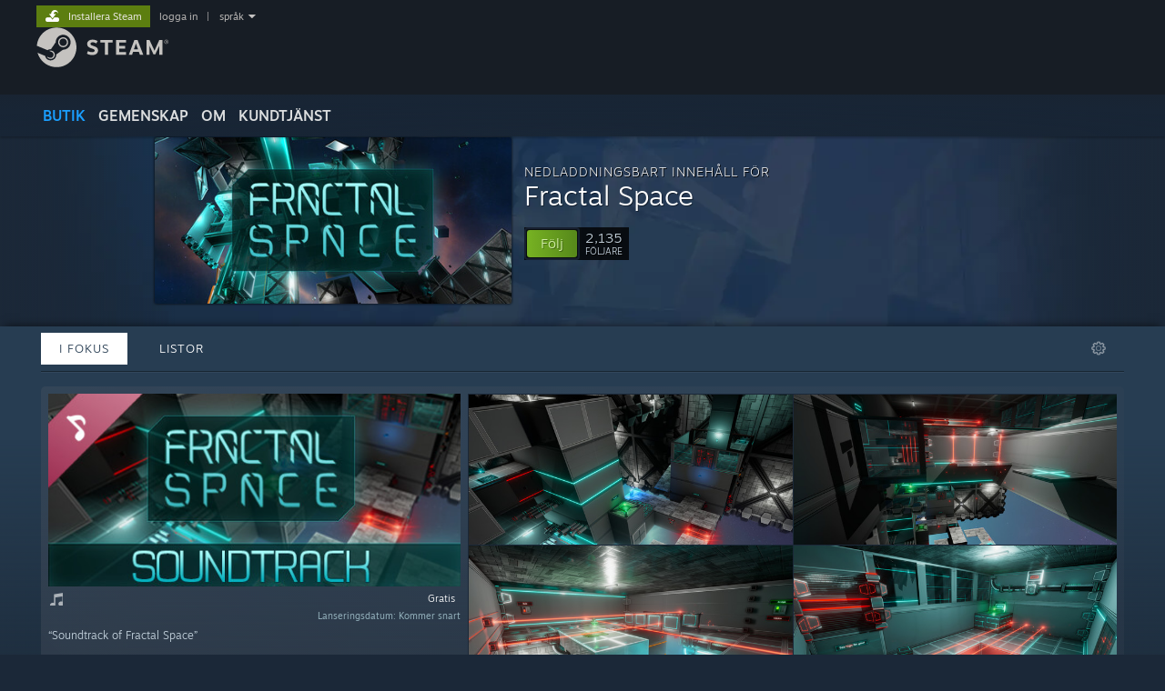

--- FILE ---
content_type: text/html; charset=UTF-8
request_url: https://store.steampowered.com/dlc/435410/Fractal_Space/?l=swedish&snr=1_5_9__1061
body_size: 11851
content:
<!DOCTYPE html>
<html class=" responsive DesktopUI" lang="sv"  >
<head>
	<meta http-equiv="Content-Type" content="text/html; charset=UTF-8">
			<meta name="viewport" content="width=device-width,initial-scale=1">
		<meta name="theme-color" content="#171a21">
		<title>Steam-DLC-sida: Fractal Space</title>
	<link rel="shortcut icon" href="/favicon.ico" type="image/x-icon">

	
	
	<link href="https://store.akamai.steamstatic.com/public/shared/css/motiva_sans.css?v=4Vj7bvhvv_UL&amp;l=swedish&amp;_cdn=akamai" rel="stylesheet" type="text/css">
<link href="https://store.akamai.steamstatic.com/public/shared/css/shared_global.css?v=ebGR_Er9ryC7&amp;l=swedish&amp;_cdn=akamai" rel="stylesheet" type="text/css">
<link href="https://store.akamai.steamstatic.com/public/shared/css/buttons.css?v=u7ItYmj40jWH&amp;l=swedish&amp;_cdn=akamai" rel="stylesheet" type="text/css">
<link href="https://store.akamai.steamstatic.com/public/css/v6/store.css?v=wo3XziZMSZv3&amp;l=swedish&amp;_cdn=akamai" rel="stylesheet" type="text/css">
<link href="https://store.akamai.steamstatic.com/public/css/v6/browse.css?v=ZWD2OrhO7eSv&amp;l=swedish&amp;_cdn=akamai" rel="stylesheet" type="text/css">
<link href="https://store.akamai.steamstatic.com/public/css/v6/curators_common.css?v=ZzQArUxaaHAh&amp;l=swedish&amp;_cdn=akamai" rel="stylesheet" type="text/css">
<link href="https://store.akamai.steamstatic.com/public/css/v6/curator_recommendations.css?v=gG31tAzjcgkX&amp;l=swedish&amp;_cdn=akamai" rel="stylesheet" type="text/css">
<link href="https://store.akamai.steamstatic.com/public/css/v6/curator_announcements.css?v=M3yOARVwGYnr&amp;l=swedish&amp;_cdn=akamai" rel="stylesheet" type="text/css">
<link href="https://store.akamai.steamstatic.com/public/shared/css/shared_responsive.css?v=8zUcJAgCg1Ml&amp;l=swedish&amp;_cdn=akamai" rel="stylesheet" type="text/css">
<script type="text/javascript" src="https://store.akamai.steamstatic.com/public/shared/javascript/jquery-1.8.3.min.js?v=NXam5zydzNu8&amp;l=swedish&amp;_cdn=akamai"></script>
<script type="text/javascript">$J = jQuery.noConflict();</script><script type="text/javascript">VALVE_PUBLIC_PATH = "https:\/\/store.akamai.steamstatic.com\/public\/";</script><script type="text/javascript" src="https://store.akamai.steamstatic.com/public/shared/javascript/tooltip.js?v=LZHsOVauqTrm&amp;l=swedish&amp;_cdn=akamai"></script>

<script type="text/javascript" src="https://store.akamai.steamstatic.com/public/shared/javascript/shared_global.js?v=EvLmLRvFQjJV&amp;l=swedish&amp;_cdn=akamai"></script>

<script type="text/javascript" src="https://store.akamai.steamstatic.com/public/shared/javascript/auth_refresh.js?v=w6QbwI-5-j2S&amp;l=swedish&amp;_cdn=akamai"></script>

<script type="text/javascript" src="https://store.akamai.steamstatic.com/public/javascript/main.js?v=O2nw2nLf0zST&amp;l=swedish&amp;_cdn=akamai"></script>

<script type="text/javascript" src="https://store.akamai.steamstatic.com/public/javascript/dynamicstore.js?v=1XopVERfjJnS&amp;l=swedish&amp;_cdn=akamai"></script>

<script type="text/javascript">
	var __PrototypePreserve=[];
	__PrototypePreserve[0] = Array.from;
	__PrototypePreserve[1] = Array.prototype.filter;
	__PrototypePreserve[2] = Array.prototype.flatMap;
	__PrototypePreserve[3] = Array.prototype.find;
	__PrototypePreserve[4] = Array.prototype.some;
	__PrototypePreserve[5] = Function.prototype.bind;
	__PrototypePreserve[6] = HTMLElement.prototype.scrollTo;
</script>
<script type="text/javascript" src="https://store.akamai.steamstatic.com/public/javascript/prototype-1.7.js?v=npJElBnrEO6W&amp;l=swedish&amp;_cdn=akamai"></script>
<script type="text/javascript">
	Array.from = __PrototypePreserve[0] || Array.from;
	Array.prototype.filter = __PrototypePreserve[1] || Array.prototype.filter;
	Array.prototype.flatMap = __PrototypePreserve[2] || Array.prototype.flatMap;
	Array.prototype.find = __PrototypePreserve[3] || Array.prototype.find;
	Array.prototype.some = __PrototypePreserve[4] || Array.prototype.some;
	Function.prototype.bind = __PrototypePreserve[5] || Function.prototype.bind;
	HTMLElement.prototype.scrollTo = __PrototypePreserve[6] || HTMLElement.prototype.scrollTo;
</script>
<script type="text/javascript">
	var __ScriptaculousPreserve=[];
	__ScriptaculousPreserve[0] = Array.from;
	__ScriptaculousPreserve[1] = Function.prototype.bind;
	__ScriptaculousPreserve[2] = HTMLElement.prototype.scrollTo;
</script>
<script type="text/javascript" src="https://store.akamai.steamstatic.com/public/javascript/scriptaculous/_combined.js?v=lz_99vci25ux&amp;l=swedish&amp;_cdn=akamai&amp;load=effects,controls,slider"></script>
<script type="text/javascript">
	Array.from = __ScriptaculousPreserve[0] || Array.from;
	Function.prototype.bind = __ScriptaculousPreserve[1] || Function.prototype.bind;
	HTMLElement.prototype.scrollTo = __ScriptaculousPreserve[2] || HTMLElement.prototype.scrollTo;
delete String['__parseStyleElement'];  Prototype.Browser.WebKit = true;</script>
<script type="text/javascript">Object.seal && [ Object, Array, String, Number ].map( function( builtin ) { Object.seal( builtin.prototype ); } );</script>
		<script type="text/javascript">
			document.addEventListener('DOMContentLoaded', function(event) {
				$J.data( document, 'x_readytime', new Date().getTime() );
				$J.data( document, 'x_oldref', GetNavCookie() );
				SetupTooltips( { tooltipCSSClass: 'store_tooltip'} );
		});
		</script><script type="text/javascript" src="https://store.akamai.steamstatic.com/public/javascript/curator_common.js?v=eJxoDqMLetud&amp;l=swedish&amp;_cdn=akamai"></script>
<script type="text/javascript" src="https://store.akamai.steamstatic.com/public/javascript/curator_recommendations.js?v=0UkOrK1hGCX5&amp;l=swedish&amp;_cdn=akamai"></script>
<script type="text/javascript" src="https://store.akamai.steamstatic.com/public/javascript/app_tagging.js?v=KSSK0Rp9dAoQ&amp;l=swedish&amp;_cdn=akamai"></script>
<script type="text/javascript" src="https://store.akamai.steamstatic.com/public/javascript/curator_landing.js?v=IksvwIUC5JCT&amp;l=swedish&amp;_cdn=akamai"></script>
<script type="text/javascript" src="https://store.akamai.steamstatic.com/public/shared/javascript/shared_responsive_adapter.js?v=u52qFxgEmSja&amp;l=swedish&amp;_cdn=akamai"></script>

						<meta name="twitter:card" content="summary">
					<meta name="Description" content="">
			
	<meta name="twitter:site" content="@steam" />

						<meta property="og:title" content="Steam-DLC-sida: Fractal Space">
					<meta property="twitter:title" content="Steam-DLC-sida: Fractal Space">
					<meta property="og:type" content="website">
					<meta property="fb:app_id" content="105386699540688">
					<meta property="og:site" content="Steam">
					<meta property="og:description" content="">
					<meta property="twitter:description" content="">
			
	
			<link rel="image_src" href="https://shared.akamai.steamstatic.com/store_item_assets/steam/apps/435410/6b9276ff22d875db631c25cc8d1f3112f2a06fa5/header.jpg?t=1756952675">
		<meta property="og:image" content="https://shared.akamai.steamstatic.com/store_item_assets/steam/apps/435410/6b9276ff22d875db631c25cc8d1f3112f2a06fa5/header.jpg?t=1756952675">
		<meta name="twitter:image" content="https://shared.akamai.steamstatic.com/store_item_assets/steam/apps/435410/6b9276ff22d875db631c25cc8d1f3112f2a06fa5/header.jpg?t=1756952675" />
				
	
	
	
	
	</head>
<body class="v6 game_bg curator dlc_curator widestore v7menu responsive_page ">


<div class="responsive_page_frame with_header">
						<div role="navigation" class="responsive_page_menu_ctn mainmenu" aria-label="Mobilmeny">
				<div class="responsive_page_menu"  id="responsive_page_menu">
										<div class="mainmenu_contents">
						<div class="mainmenu_contents_items">
															<a class="menuitem" href="https://store.steampowered.com/login/?redir=dlc%2F435410%2FFractal_Space%2F%3Fl%3Dswedish%26snr%3D1_5_9__1061&redir_ssl=1&snr=1_16_16_18_global-header">
									Logga in								</a>
															<a class="menuitem supernav supernav_active" href="https://store.steampowered.com/?snr=1_16_16_18_global-responsive-menu&curator_clanid=11869706" data-tooltip-type="selector" data-tooltip-content=".submenu_Store">
				Butik			</a>
			<div class="submenu_Store" style="display: none;" data-submenuid="Store">
														<a class="submenuitem" href="https://store.steampowered.com/?snr=1_16_16_18_global-responsive-menu&curator_clanid=11869706">
						Hem											</a>
														<a class="submenuitem" href="https://store.steampowered.com/explore/?snr=1_16_16_18_global-responsive-menu&curator_clanid=11869706">
						Discovery-kö											</a>
														<a class="submenuitem" href="https://steamcommunity.com/my/wishlist/">
						Önskelista											</a>
														<a class="submenuitem" href="https://store.steampowered.com/points/shop/?snr=1_16_16_18_global-responsive-menu&curator_clanid=11869706">
						Poängbutiken											</a>
														<a class="submenuitem" href="https://store.steampowered.com/news/?snr=1_16_16_18_global-responsive-menu&curator_clanid=11869706">
						Nyheter											</a>
														<a class="submenuitem" href="https://store.steampowered.com/stats/?snr=1_16_16_18_global-responsive-menu&curator_clanid=11869706">
						Topplistor											</a>
							</div>
										<a class="menuitem supernav" href="https://steamcommunity.com/" data-tooltip-type="selector" data-tooltip-content=".submenu_Community">
				Gemenskap			</a>
			<div class="submenu_Community" style="display: none;" data-submenuid="Community">
														<a class="submenuitem" href="https://steamcommunity.com/">
						Hem											</a>
														<a class="submenuitem" href="https://steamcommunity.com/discussions/">
						Diskussioner											</a>
														<a class="submenuitem" href="https://steamcommunity.com/workshop/">
						Workshop											</a>
														<a class="submenuitem" href="https://steamcommunity.com/market/">
						Marknad											</a>
														<a class="submenuitem" href="https://steamcommunity.com/?subsection=broadcasts">
						Sändningar											</a>
							</div>
										<a class="menuitem " href="https://store.steampowered.com/about/?snr=1_16_16_18_global-responsive-menu&curator_clanid=11869706">
				Om			</a>
										<a class="menuitem " href="https://help.steampowered.com/sv/">
				Support			</a>
			
							<div class="minor_menu_items">
																								<div class="menuitem change_language_action">
									Byt språk								</div>
																																	<a class="menuitem" href="https://store.steampowered.com/mobile" target="_blank" rel="noreferrer">Skaffa Steams mobilapp</a>
																									<div class="menuitem" role="link" onclick="Responsive_RequestDesktopView();">
										Se skrivbordswebbplats									</div>
															</div>
						</div>
						<div class="mainmenu_footer_spacer  "></div>
						<div class="mainmenu_footer">
															<div class="mainmenu_footer_logo"><img src="https://store.akamai.steamstatic.com/public/shared/images/responsive/footerLogo_valve_new.png"></div>
								© Valve Corporation. Alla rättigheter förbehållna. Alla varumärken tillhör respektive ägare i USA och andra länder.								<span class="mainmenu_valve_links">
									<a href="https://store.steampowered.com/privacy_agreement/?snr=1_16_16_18_global-responsive-menu&curator_clanid=11869706" target="_blank">Integritetspolicy</a>
									&nbsp;| &nbsp;<a href="http://www.valvesoftware.com/legal.htm" target="_blank">Juridisk information</a>
									&nbsp;| &nbsp;<a href="https://help.steampowered.com/faqs/view/10BB-D27A-6378-4436" target="_blank">Tillgänglighet</a>
									&nbsp;| &nbsp;<a href="https://store.steampowered.com/subscriber_agreement/?snr=1_16_16_18_global-responsive-menu&curator_clanid=11869706" target="_blank">Steams abonnentavtal</a>
									&nbsp;| &nbsp;<a href="https://store.steampowered.com/steam_refunds/?snr=1_16_16_18_global-responsive-menu&curator_clanid=11869706" target="_blank">Återbetalningar</a>
									&nbsp;| &nbsp;<a href="https://store.steampowered.com/account/cookiepreferences/?snr=1_16_16_18_global-responsive-menu&curator_clanid=11869706" target="_blank">Cookies</a>
								</span>
													</div>
					</div>
									</div>
			</div>
		
		<div class="responsive_local_menu_tab"></div>

		<div class="responsive_page_menu_ctn localmenu">
			<div class="responsive_page_menu"  id="responsive_page_local_menu" data-panel="{&quot;onOptionsActionDescription&quot;:&quot;Filter&quot;,&quot;onOptionsButton&quot;:&quot;Responsive_ToggleLocalMenu()&quot;,&quot;onCancelButton&quot;:&quot;Responsive_ToggleLocalMenu()&quot;}">
				<div class="localmenu_content" data-panel="{&quot;maintainY&quot;:true,&quot;bFocusRingRoot&quot;:true,&quot;flow-children&quot;:&quot;column&quot;}">
				</div>
			</div>
		</div>



					<div class="responsive_header">
				<div class="responsive_header_content">
					<div id="responsive_menu_logo">
						<img src="https://store.akamai.steamstatic.com/public/shared/images/responsive/header_menu_hamburger.png" height="100%">
											</div>
					<div class="responsive_header_logo">
						<a href="https://store.steampowered.com/?snr=1_16_16_18_global-responsive-menu&curator_clanid=11869706">
															<img src="https://store.akamai.steamstatic.com/public/shared/images/responsive/header_logo.png" height="36" border="0" alt="STEAM">
													</a>
					</div>
					<div class="responsive_header_react_target" data-featuretarget="store-menu-responsive-search"><div class="responsive_header_react_placeholder"></div></div>				</div>
			</div>
		
		<div class="responsive_page_content_overlay">

		</div>

		<div class="responsive_fixonscroll_ctn nonresponsive_hidden ">
		</div>
	
	<div class="responsive_page_content">

		<div role="banner" id="global_header" data-panel="{&quot;flow-children&quot;:&quot;row&quot;}">
	<div class="content">
		<div class="logo">
			<span id="logo_holder">
									<a href="https://store.steampowered.com/?snr=1_16_16_18_global-header&curator_clanid=11869706" aria-label="Länk till Steams startsida">
						<img src="https://store.akamai.steamstatic.com/public/shared/images/header/logo_steam.svg?t=962016" width="176" height="44" alt="Länk till Steams startsida">
					</a>
							</span>
		</div>

			<div role="navigation" class="supernav_container" aria-label="Global meny">
								<a class="menuitem supernav supernav_active" href="https://store.steampowered.com/?snr=1_16_16_18_global-header&curator_clanid=11869706" data-tooltip-type="selector" data-tooltip-content=".submenu_Store">
				BUTIK			</a>
			<div class="submenu_Store" style="display: none;" data-submenuid="Store">
														<a class="submenuitem" href="https://store.steampowered.com/?snr=1_16_16_18_global-header&curator_clanid=11869706">
						Hem											</a>
														<a class="submenuitem" href="https://store.steampowered.com/explore/?snr=1_16_16_18_global-header&curator_clanid=11869706">
						Discovery-kö											</a>
														<a class="submenuitem" href="https://steamcommunity.com/my/wishlist/">
						Önskelista											</a>
														<a class="submenuitem" href="https://store.steampowered.com/points/shop/?snr=1_16_16_18_global-header&curator_clanid=11869706">
						Poängbutiken											</a>
														<a class="submenuitem" href="https://store.steampowered.com/news/?snr=1_16_16_18_global-header&curator_clanid=11869706">
						Nyheter											</a>
														<a class="submenuitem" href="https://store.steampowered.com/stats/?snr=1_16_16_18_global-header&curator_clanid=11869706">
						Topplistor											</a>
							</div>
										<a class="menuitem supernav" href="https://steamcommunity.com/" data-tooltip-type="selector" data-tooltip-content=".submenu_Community">
				GEMENSKAP			</a>
			<div class="submenu_Community" style="display: none;" data-submenuid="Community">
														<a class="submenuitem" href="https://steamcommunity.com/">
						Hem											</a>
														<a class="submenuitem" href="https://steamcommunity.com/discussions/">
						Diskussioner											</a>
														<a class="submenuitem" href="https://steamcommunity.com/workshop/">
						Workshop											</a>
														<a class="submenuitem" href="https://steamcommunity.com/market/">
						Marknad											</a>
														<a class="submenuitem" href="https://steamcommunity.com/?subsection=broadcasts">
						Sändningar											</a>
							</div>
										<a class="menuitem " href="https://store.steampowered.com/about/?snr=1_16_16_18_global-header&curator_clanid=11869706">
				Om			</a>
										<a class="menuitem " href="https://help.steampowered.com/sv/">
				KUNDTJÄNST			</a>
				</div>
	<script type="text/javascript">
		jQuery(function($) {
			$('#global_header .supernav').v_tooltip({'location':'bottom', 'destroyWhenDone': false, 'tooltipClass': 'supernav_content', 'offsetY':-6, 'offsetX': 1, 'horizontalSnap': 4, 'tooltipParent': '#global_header .supernav_container', 'correctForScreenSize': false});
		});
	</script>

		<div id="global_actions">
			<div role="navigation" id="global_action_menu" aria-label="Kontomeny">
									<a class="header_installsteam_btn header_installsteam_btn_green" href="https://store.steampowered.com/about/?snr=1_16_16_18_global-header&curator_clanid=11869706">
						<div class="header_installsteam_btn_content">
							Installera Steam						</div>
					</a>
				
				
									<a class="global_action_link" href="https://store.steampowered.com/login/?redir=dlc%2F435410%2FFractal_Space%2F%3Fl%3Dswedish%26snr%3D1_5_9__1061&redir_ssl=1&snr=1_16_16_18_global-header">logga in</a>
											&nbsp;|&nbsp;
						<span class="pulldown global_action_link" id="language_pulldown" onclick="ShowMenu( this, 'language_dropdown', 'right' );">språk</span>
						<div class="popup_block_new" id="language_dropdown" style="display: none;">
							<div class="popup_body popup_menu">
																																					<a class="popup_menu_item tight" href="?l=schinese&snr=1_5_9__1061" onclick="ChangeLanguage( 'schinese' ); return false;">简体中文 (förenklad kinesiska)</a>
																													<a class="popup_menu_item tight" href="?l=tchinese&snr=1_5_9__1061" onclick="ChangeLanguage( 'tchinese' ); return false;">繁體中文 (traditionell kinesiska)</a>
																													<a class="popup_menu_item tight" href="?l=japanese&snr=1_5_9__1061" onclick="ChangeLanguage( 'japanese' ); return false;">日本語 (japanska)</a>
																													<a class="popup_menu_item tight" href="?l=koreana&snr=1_5_9__1061" onclick="ChangeLanguage( 'koreana' ); return false;">한국어 (koreanska)</a>
																													<a class="popup_menu_item tight" href="?l=thai&snr=1_5_9__1061" onclick="ChangeLanguage( 'thai' ); return false;">ไทย (thailändska)</a>
																													<a class="popup_menu_item tight" href="?l=bulgarian&snr=1_5_9__1061" onclick="ChangeLanguage( 'bulgarian' ); return false;">Български (bulgariska)</a>
																													<a class="popup_menu_item tight" href="?l=czech&snr=1_5_9__1061" onclick="ChangeLanguage( 'czech' ); return false;">Čeština (tjeckiska)</a>
																													<a class="popup_menu_item tight" href="?l=danish&snr=1_5_9__1061" onclick="ChangeLanguage( 'danish' ); return false;">Dansk (danska)</a>
																													<a class="popup_menu_item tight" href="?l=german&snr=1_5_9__1061" onclick="ChangeLanguage( 'german' ); return false;">Deutsch (tyska)</a>
																													<a class="popup_menu_item tight" href="?l=english&snr=1_5_9__1061" onclick="ChangeLanguage( 'english' ); return false;">English (engelska)</a>
																													<a class="popup_menu_item tight" href="?l=spanish&snr=1_5_9__1061" onclick="ChangeLanguage( 'spanish' ); return false;">Español – España (spanska – Spanien)</a>
																													<a class="popup_menu_item tight" href="?l=latam&snr=1_5_9__1061" onclick="ChangeLanguage( 'latam' ); return false;">Español – Latinoamérica (spanska – Latinamerika)</a>
																													<a class="popup_menu_item tight" href="?l=greek&snr=1_5_9__1061" onclick="ChangeLanguage( 'greek' ); return false;">Ελληνικά (grekiska)</a>
																													<a class="popup_menu_item tight" href="?l=french&snr=1_5_9__1061" onclick="ChangeLanguage( 'french' ); return false;">Français (franska)</a>
																													<a class="popup_menu_item tight" href="?l=italian&snr=1_5_9__1061" onclick="ChangeLanguage( 'italian' ); return false;">Italiano (italienska)</a>
																													<a class="popup_menu_item tight" href="?l=indonesian&snr=1_5_9__1061" onclick="ChangeLanguage( 'indonesian' ); return false;">Bahasa Indonesia (indonesiska)</a>
																													<a class="popup_menu_item tight" href="?l=hungarian&snr=1_5_9__1061" onclick="ChangeLanguage( 'hungarian' ); return false;">Magyar (ungerska)</a>
																													<a class="popup_menu_item tight" href="?l=dutch&snr=1_5_9__1061" onclick="ChangeLanguage( 'dutch' ); return false;">Nederlands (nederländska)</a>
																													<a class="popup_menu_item tight" href="?l=norwegian&snr=1_5_9__1061" onclick="ChangeLanguage( 'norwegian' ); return false;">Norsk (norska)</a>
																													<a class="popup_menu_item tight" href="?l=polish&snr=1_5_9__1061" onclick="ChangeLanguage( 'polish' ); return false;">Polski (polska)</a>
																													<a class="popup_menu_item tight" href="?l=portuguese&snr=1_5_9__1061" onclick="ChangeLanguage( 'portuguese' ); return false;">Português (portugisiska – Portugal)</a>
																													<a class="popup_menu_item tight" href="?l=brazilian&snr=1_5_9__1061" onclick="ChangeLanguage( 'brazilian' ); return false;">Português – Brasil (portugisiska – Brasilien)</a>
																													<a class="popup_menu_item tight" href="?l=romanian&snr=1_5_9__1061" onclick="ChangeLanguage( 'romanian' ); return false;">Română (rumänska)</a>
																													<a class="popup_menu_item tight" href="?l=russian&snr=1_5_9__1061" onclick="ChangeLanguage( 'russian' ); return false;">Русский (ryska)</a>
																													<a class="popup_menu_item tight" href="?l=finnish&snr=1_5_9__1061" onclick="ChangeLanguage( 'finnish' ); return false;">Suomi (finska)</a>
																																							<a class="popup_menu_item tight" href="?l=turkish&snr=1_5_9__1061" onclick="ChangeLanguage( 'turkish' ); return false;">Türkçe (turkiska)</a>
																													<a class="popup_menu_item tight" href="?l=vietnamese&snr=1_5_9__1061" onclick="ChangeLanguage( 'vietnamese' ); return false;">Tiếng Việt (vietnamesiska)</a>
																													<a class="popup_menu_item tight" href="?l=ukrainian&snr=1_5_9__1061" onclick="ChangeLanguage( 'ukrainian' ); return false;">Українська (ukrainska)</a>
																									<a class="popup_menu_item tight" href="https://www.valvesoftware.com/en/contact?contact-person=Translation%20Team%20Feedback" target="_blank">Rapportera problem med översättningen</a>
							</div>
						</div>
												</div>
					</div>
			</div>
</div>
<div class="StoreMenuLoadingPlaceholder" data-featuretarget="store-menu-v7"><div class="PlaceholderInner"></div></div><div id="responsive_store_nav_ctn"></div><div id="responsive_store_nav_overlay" style="display:none"><div id="responsive_store_nav_overlay_ctn"></div><div id="responsive_store_nav_overlay_bottom"></div></div><div id="responsive_store_search_overlay" style="display:none"></div><div data-cart-banner-spot="1"></div>
		<div role="main" class="responsive_page_template_content" id="responsive_page_template_content" data-panel="{&quot;autoFocus&quot;:true}" >

			<div id="application_config" style="display: none;"  data-config="{&quot;EUNIVERSE&quot;:1,&quot;WEB_UNIVERSE&quot;:&quot;public&quot;,&quot;LANGUAGE&quot;:&quot;swedish&quot;,&quot;COUNTRY&quot;:&quot;US&quot;,&quot;MEDIA_CDN_COMMUNITY_URL&quot;:&quot;https:\/\/cdn.akamai.steamstatic.com\/steamcommunity\/public\/&quot;,&quot;MEDIA_CDN_URL&quot;:&quot;https:\/\/cdn.akamai.steamstatic.com\/&quot;,&quot;VIDEO_CDN_URL&quot;:&quot;https:\/\/video.akamai.steamstatic.com\/&quot;,&quot;COMMUNITY_CDN_URL&quot;:&quot;https:\/\/community.akamai.steamstatic.com\/&quot;,&quot;COMMUNITY_CDN_ASSET_URL&quot;:&quot;https:\/\/cdn.akamai.steamstatic.com\/steamcommunity\/public\/assets\/&quot;,&quot;STORE_CDN_URL&quot;:&quot;https:\/\/store.akamai.steamstatic.com\/&quot;,&quot;PUBLIC_SHARED_URL&quot;:&quot;https:\/\/store.akamai.steamstatic.com\/public\/shared\/&quot;,&quot;COMMUNITY_BASE_URL&quot;:&quot;https:\/\/steamcommunity.com\/&quot;,&quot;CHAT_BASE_URL&quot;:&quot;https:\/\/steamcommunity.com\/&quot;,&quot;STORE_BASE_URL&quot;:&quot;https:\/\/store.steampowered.com\/&quot;,&quot;STORE_CHECKOUT_BASE_URL&quot;:&quot;https:\/\/checkout.steampowered.com\/&quot;,&quot;IMG_URL&quot;:&quot;https:\/\/store.akamai.steamstatic.com\/public\/images\/&quot;,&quot;STEAMTV_BASE_URL&quot;:&quot;https:\/\/steam.tv\/&quot;,&quot;HELP_BASE_URL&quot;:&quot;https:\/\/help.steampowered.com\/&quot;,&quot;PARTNER_BASE_URL&quot;:&quot;https:\/\/partner.steamgames.com\/&quot;,&quot;STATS_BASE_URL&quot;:&quot;https:\/\/partner.steampowered.com\/&quot;,&quot;INTERNAL_STATS_BASE_URL&quot;:&quot;https:\/\/steamstats.valve.org\/&quot;,&quot;IN_CLIENT&quot;:false,&quot;USE_POPUPS&quot;:false,&quot;STORE_ICON_BASE_URL&quot;:&quot;https:\/\/shared.akamai.steamstatic.com\/store_item_assets\/steam\/apps\/&quot;,&quot;STORE_ITEM_BASE_URL&quot;:&quot;https:\/\/shared.akamai.steamstatic.com\/store_item_assets\/&quot;,&quot;WEBAPI_BASE_URL&quot;:&quot;https:\/\/api.steampowered.com\/&quot;,&quot;TOKEN_URL&quot;:&quot;https:\/\/store.steampowered.com\/\/chat\/clientjstoken&quot;,&quot;BUILD_TIMESTAMP&quot;:1768517617,&quot;PAGE_TIMESTAMP&quot;:1768715442,&quot;IN_TENFOOT&quot;:false,&quot;IN_GAMEPADUI&quot;:false,&quot;IN_CHROMEOS&quot;:false,&quot;IN_MOBILE_WEBVIEW&quot;:false,&quot;PLATFORM&quot;:&quot;macos&quot;,&quot;BASE_URL_STORE_CDN_ASSETS&quot;:&quot;https:\/\/cdn.akamai.steamstatic.com\/store\/&quot;,&quot;EREALM&quot;:1,&quot;LOGIN_BASE_URL&quot;:&quot;https:\/\/login.steampowered.com\/&quot;,&quot;AVATAR_BASE_URL&quot;:&quot;https:\/\/avatars.akamai.steamstatic.com\/&quot;,&quot;FROM_WEB&quot;:true,&quot;WEBSITE_ID&quot;:&quot;Store&quot;,&quot;BASE_URL_SHARED_CDN&quot;:&quot;https:\/\/shared.akamai.steamstatic.com\/&quot;,&quot;CLAN_CDN_ASSET_URL&quot;:&quot;https:\/\/clan.akamai.steamstatic.com\/&quot;,&quot;COMMUNITY_ASSETS_BASE_URL&quot;:&quot;https:\/\/shared.akamai.steamstatic.com\/community_assets\/&quot;,&quot;SNR&quot;:&quot;1_16_16_18&quot;}" data-userinfo="{&quot;logged_in&quot;:false,&quot;country_code&quot;:&quot;US&quot;,&quot;excluded_content_descriptors&quot;:[3,4]}" data-hwinfo="{&quot;bSteamOS&quot;:false,&quot;bSteamDeck&quot;:false}" data-broadcastuser="{&quot;success&quot;:1,&quot;bHideStoreBroadcast&quot;:false}" data-store_user_config="{&quot;webapi_token&quot;:&quot;&quot;,&quot;shoppingcart&quot;:null,&quot;originating_navdata&quot;:{&quot;domain&quot;:&quot;store.steampowered.com&quot;,&quot;controller&quot;:&quot;application&quot;,&quot;method&quot;:&quot;app&quot;,&quot;submethod&quot;:&quot;&quot;,&quot;feature&quot;:&quot;browse-dlc&quot;,&quot;depth&quot;:0,&quot;countrycode&quot;:&quot;US&quot;,&quot;webkey&quot;:null,&quot;is_client&quot;:false,&quot;curator_data&quot;:null,&quot;is_likely_bot&quot;:true,&quot;is_utm&quot;:false},&quot;wishlist_item_count&quot;:0}"></div><div id="application_root"></div><script>window.g_wapit="";</script><link href="https://store.akamai.steamstatic.com/public/css/applications/store/main.css?v=OKHQenzQ5v7r&amp;l=swedish&amp;_cdn=akamai" rel="stylesheet" type="text/css">
<script type="text/javascript" src="https://store.akamai.steamstatic.com/public/javascript/applications/store/manifest.js?v=NMy5Dr8hVesx&amp;l=swedish&amp;_cdn=akamai"></script>
<script type="text/javascript" src="https://store.akamai.steamstatic.com/public/javascript/applications/store/libraries~b28b7af69.js?v=L9JqUktT3bf9&amp;l=swedish&amp;_cdn=akamai"></script>
<script type="text/javascript" src="https://store.akamai.steamstatic.com/public/javascript/applications/store/main.js?v=bG5g8vVhSPG1&amp;l=swedish&amp;_cdn=akamai"></script>
<script type="text/javascript">
	var g_AccountID = 0;
	var g_Languages = ["swedish"];
	var g_sessionID = "9b70fae4a27b2d424c50160a";
	var g_ServerTime = 1768715442;
	var g_bUseNewCartAPI = true;

	$J( InitMiniprofileHovers( 'https%3A%2F%2Fstore.steampowered.com%2F' ) );

	
	if ( typeof GStoreItemData != 'undefined' )
	{
		GStoreItemData.AddNavParams({
			__page_default: "1_16_16_18",
			__page_default_obj: {"domain":"store.steampowered.com","controller":"dlc","method":"dlc","submethod":"creator","feature":null,"depth":null,"countrycode":"US","webkey":null,"is_client":false,"curator_data":null,"is_likely_bot":true,"is_utm":null},
			__originating_obj: {"domain":"store.steampowered.com","controller":"application","method":"app","submethod":"","feature":"browse-dlc","depth":0,"countrycode":"US","webkey":null,"is_client":false,"curator_data":null,"is_likely_bot":true,"is_utm":false},
			storemenu_recommendedtags: "1_16_16_18_17"		});
	}

	if ( typeof GDynamicStore != 'undefined' )
	{
		GDynamicStore.Init(0, false, "", {"primary_language":null,"secondary_languages":null,"platform_windows":null,"platform_mac":null,"platform_linux":null,"timestamp_updated":null,"hide_store_broadcast":null,"review_score_preference":null,"timestamp_content_descriptor_preferences_updated":null,"provide_deck_feedback":null,"additional_languages":null}, 'US',
			{"bNoDefaultDescriptors":true});
		GStoreItemData.SetCurrencyFormatter(function( nValueInCents, bWholeUnitsOnly ) { var fmt = function( nValueInCents, bWholeUnitsOnly ) {	var format = v_numberformat( nValueInCents / 100, bWholeUnitsOnly ? 0 : 2, ".", ","); return format; };var strNegativeSymbol = '';	if ( nValueInCents < 0 ) { strNegativeSymbol = '-'; nValueInCents = -nValueInCents; }return strNegativeSymbol + "$" + fmt( nValueInCents, bWholeUnitsOnly );});
		GStoreItemData.SetCurrencyMinPriceIncrement(1);
	}
</script>
<script>
	var g_pagingData = {"query":"","total_count":1,"pagesize":10,"prefix":"Recommendations","clanid":11869706};

			var g_clanGroupsWGAuthToken = '';
		CuratorSetListDetails( [] );
	SetMyOtherCreatorHomes( null );
	SetCuratorSteamID( '103582791441391114' );
	$J( document ).ready( function() {
		var rgFacets = $J.parseJSON( '{"tagids":{"19":"1","21":"1","492":"1"}}' );
		UpdateFilterTagCounts( rgFacets, 'type', 'filter_app_type_num_' );
		//TODO: Query Expansion
		UpdateFilterTagCounts( rgFacets, 'tagids', 'filter_tagid_num_', 1 );
		UpdateFilterTagCounts( rgFacets, 'recommend', 'filter_recommend_type_', 1 );

		$J("#client_filter").show();
		CuratorLanding_SetupMicrotrailer();
	});

</script>

	<script type="text/javascript">
	var g_strCuratorBaseURL = "https:\/\/store.steampowered.com\/dlc\/435410\/Fractal_Space\/";
	var g_strCuratorAdminURL = g_strCuratorBaseURL + 'admin/';

	var g_strCuratorCommunityBaseURL = "https:\/\/steamcommunity.com\/gid\/103582791441391114";
			var g_strCommunityCDNUrl = "https:\/\/clan.akamai.steamstatic.com\/images\/11869706\/";
		var g_bCanCurateApps = false;
	var g_bCanUploadHeader = true;
	var g_bIsCreatorHome = true;
	var g_bIsDLCPage = true;
	var g_bCanUpdateAvatar = false;
	var g_mapAppIDToAppNameSearch = null;
</script>





		<div id="page_background_container" class="background_header_ctn page_background curator_recommendations "

				style="background-image: url('https://store.akamai.steamstatic.com/images/storepagebackground/app/503800?t=1601777580');"			> 
			<div class="background_gradient_ctn">&nbsp;</div>
		</div>

	

<div class="v7menu_spacer cartonly"></div>
<div id="curator_header_area_ctn_id" class="page_content_ctn curator_header_area_ctn">
	<div  class="page_content curator_header_ctn ">

		<div class="header_area page_section" id="header_container" data-section-config="{}">

			<div data-panel="{&quot;autoFocus&quot;:true}" id="curator_avatar_image" class="curator_avatar_image">
				<a href="https://store.steampowered.com/app/435410/Fractal_Space/"><img class="curator_avatar" src="https://shared.akamai.steamstatic.com/store_item_assets/steam/apps/435410/6b9276ff22d875db631c25cc8d1f3112f2a06fa5/header.jpg?t=1756952675"></a>
			</div>
			<div id="header_curator_details" class="curator_details">
									<h4>Nedladdningsbart innehåll för</h4>
				
				<h2 class="pageheader curator_name">
					<a data-panel="{&quot;focusable&quot;:false}" href="https://store.steampowered.com/app/435410/Fractal_Space/">Fractal Space</a>
				</h2>

									<div data-panel="{&quot;flow-children&quot;:&quot;row&quot;}" class="socialmedia_accounts">
																	</div>

					<div class="follow_controls">
						<div class="follow_btn">
							<span data-panel="{&quot;focusable&quot;:true,&quot;clickOnActivate&quot;:true}" role="button" id="CuratorUnFollowBtn_11869706" class="btn_green_steamui btn_medium following"
								  onclick="FollowDLCPage(435410,11869706, false);"
								  style="display: none">
								<span><img src="https://store.akamai.steamstatic.com/public/images/v6/ico/ico_selected_green.png">Följer</span>
							</span>
							<span data-panel="{&quot;focusable&quot;:true,&quot;clickOnActivate&quot;:true}" role="button" id="CuratorFollowBtn_11869706" class="btn_green_steamui btn_border_2px btn_medium"
								  data-tooltip-text="Följ denna artikel för att se meddelanden på din sida över gemenskapsaktivitet."
								  onclick="FollowDLCPage(435410,11869706, true);"
								  >
								<span>Följ</span>
							</span>
						</div>
						<div class="follow_btn_stats">
							<div class="num_followers" id="CuratorNumFollowers_11869706">2,135</div>
							<div class="num_followers_text">Följare</div>
						</div>
					</div>

					<div class="ignore_controls " id="IgnoreControls"
						 data-tooltip-text="Ignorerade titlar rekommenderas inte till dig och visas inte i framhävda områden.">
						<div class="ignore_btn">
							<span id="CuratorUnIgnoreBtn_11869706" class="btnv6_white_transparent  btn_medium ignoring" onclick="IgnoreCurator( 11869706, false );">
								<span><img src="https://store.akamai.steamstatic.com/public/images/v6/ico/ico_selected_green.png">Ignorerad</span>
							</span>
						</div>
					</div>

				
			</div>
		</div>

			</div>
</div>


<div class="page_content_ctn light_container bezel no_content ">
	<div class="creator_grid_ctn">
		<div class="navigation_bar">
			<a data-panel="[]" href="https://store.steampowered.com/dlc/435410/Fractal_Space/" class="selected featured">I fokus</a>
			<a data-panel="[]" href="https://store.steampowered.com/dlc/435410/Fractal_Space/lists/" class=" option_lists">Listor</a>
															<div class="nav_right_side">
				<div class="curator_report">
					<a href="#" onclick="ShowMenu( this, 'curator_popup_body', 'right', 'bottom', true );return false" class="ttip"
					   data-tooltip-text="Alternativ">
						<!-- <img src="https://store.akamai.steamstatic.com/public/images/v6/ico/ico_arrow_dn_for_select.png"/> -->
						<img src="https://store.akamai.steamstatic.com/public/images/bigpicture/icon_settings.png"/>
					</a>
				</div>
			</div>
		</div>

		
		
			

		<div class="popup_block_new" id="curator_popup_body"  style="display: none;">
			<div class="popup_body popup_menu">
								<a href="javascript:ReportAbuse( '[g:1:11869706]' );" class="popup_menu_item ttip">
					<span>Anmäl denna DLC-sida</span>
				</a>
			</div>
		</div>

	
			
			
			<div class="page_content_ctn content_highlights ">
				<div class="page_content editable" style="position:relative;">
					<div class="page_section type_carousel  single_item " data-section-config="{&quot;type&quot;:&quot;featured_single_creation&quot;,&quot;appid&quot;:&quot;503800&quot;}" data-index="1">
			<div id="featured_carousel_1" class="carousel_container paging_capsules recently_updated_apps">
			
			<div class="carousel_items store_capsule_container curator_featured">
									<div data-panel="{&quot;type&quot;:&quot;PanelGroup&quot;}" class="setup_microtrailer" data-micro="https://video.fastly.steamstatic.com/store_trailers/503800/299784/8096a72fccee75eec213b8bf4dd3fd1e2766d572/1751294232/microtrailer.webm?t=1601513505">
					<div class="capsule">
						<a   data-ds-appid="503800" data-ds-itemkey="App_503800" data-ds-tagids="[492,19,21]" data-ds-crtrids="[34690623]" onmouseover="GameHover( this, event, 'global_hover', {&quot;type&quot;:&quot;app&quot;,&quot;id&quot;:503800,&quot;public&quot;:1,&quot;v6&quot;:1} );" onmouseout="HideGameHover( this, event, 'global_hover' )" data-ds-appid="503800" href="https://store.steampowered.com/app/503800/Fractal_Space__Soundtrack/?snr=1_16_16_18_1059&curator_clanid=11869706">
							<img class="capimg" src="https://shared.akamai.steamstatic.com/store_item_assets/steam/apps/503800/header.jpg?t=1601777580">
							<div class="price_row">
								<span class="app_platforms"><span class="platform_img music"></span></span>
								<div class="discount_block discount_block_inline no_discount" data-price-final="0" data-bundlediscount="0" data-discount="0"><div class="discount_prices"><div class="discount_final_price">Gratis</div></div></div>							</div>
						</a>
						<div class="curator_review">
							<div class="review_details  ">
							<span class='review_direction color_created'> </span>																								<span class="curator_review_date">Lanseringsdatum: Kommer snart</span>
															
							</div>
							“Soundtrack of Fractal Space”						</div>
					</div>
					<div class="contents">
														<video class="microtrailer_video added_source" loop muted autoplay playsinline>
									<source src="https://video.fastly.steamstatic.com/store_trailers/503800/299784/8096a72fccee75eec213b8bf4dd3fd1e2766d572/1751294232/microtrailer.webm?t=1601513505" type="video/webm">
																			<source src="https://video.fastly.steamstatic.com/store_trailers/503800/299784/8096a72fccee75eec213b8bf4dd3fd1e2766d572/1751294232/microtrailer.webm?t=1601513505" type="video/mp4">
																	</video>
															<div class="screenshots">
																	<div style="background-image: url(https://shared.akamai.steamstatic.com/store_item_assets/steam/apps/503800/ss_debbb028893b9ddb28a5770f0c7f14e88e38864f.600x338.jpg?t=1601777580)"></div>
																	<div style="background-image: url(https://shared.akamai.steamstatic.com/store_item_assets/steam/apps/503800/ss_80aeb9ad344dcaaea2550271565d3b5fd5311ae7.600x338.jpg?t=1601777580)"></div>
																	<div style="background-image: url(https://shared.akamai.steamstatic.com/store_item_assets/steam/apps/503800/ss_3fc8bb34f66dfa71c42b5d73fe2821a563fd5c5c.600x338.jpg?t=1601777580)"></div>
																	<div style="background-image: url(https://shared.akamai.steamstatic.com/store_item_assets/steam/apps/503800/ss_cdf7572bc1d8f6bd1392266951bfddad48ae29b9.600x338.jpg?t=1601777580)"></div>
																</div>
																		</div>
					</div>
			</div>


			<div class="carousel_thumbs featured">
				
			</div>
			<div class="arrow left"><div></div></div>
			<div class="arrow right" ><div></div></div>
		</div>

		<script>
			var fnOnBlur = function( nIndex )
			{
				$J('iframe',this.$elItems[nIndex]).each(function(i, j){
					this.contentWindow.postMessage('{"event":"command","func":"stopVideo","args":""}', '*');
				});
			}
			CreateFadingCarousel( $J('#featured_carousel_1'), 0, true, fnOnBlur);
			$J('.curator_review', $J('#featured_carousel_1')).each(function(i, j){
				var $el = $J(j);
				if( $el.innerHeight() > 160 )
				{
					$el.addClass('oversize');
				}
			});
		</script>
	</div>
					<div class="page_section type_list_squares   empty" data-section-config="{&quot;type&quot;:&quot;lists_block&quot;}" data-index="2">
	</div>							<div class="page_section empty" data-section-config="{}" data-index="3">
		</div>
				<div class="page_section empty" data-section-config="{}" data-index="4">
		</div>
				<div class="page_section empty" data-section-config="{}" data-index="5">
		</div>
						</div>
			</div>

			<div class="page_content_ctn  tabbed_ctn">
				<div class="page_content browse_reviews">
					<form id="filter_box" class="filter_ctn" autocomplete="off">

						<div class="browse_tabs">
														<a data-panel="[]"  onclick="CuratorChangeTabs(this, 'topsellers', 1); return false">
								Bästsäljare								<input type="hidden" name="sort" value="">
							</a>
							<a data-panel="[]"  onclick="CuratorChangeTabs(this, 'newreleases', 1 ); return false">
								Nya släpp								<input type="hidden" name="sort" value="newreleases">
							</a>
															<a data-panel="[]" class="selected" onclick="CuratorChangeTabs(this, 'upcoming', 1 ); return false">
									Kommande släpp									<input type="hidden" name="sort" value="">
								</a>
														<a data-panel="[]" onclick="CuratorChangeTabs(this, 'discounted', 1 ); return false">
								Rabatter								<input type="hidden" name="sort" value="">
							</a>
						</div>

						<div class="browse_ctn_background">
							<div class="browse_container">
								<div class="browse_filters">
									<div >
		<div id="filtertags_container">
		<h4>Filtrera till:</h4>

		<a id="tagid_filteration_all" onclick="CuratorFieldToggle(this, ''); return false;"  class="all selected">
			Alla<span id="filter_tagid_num_all" class="curator_filter_tag_count">3</span>
			<input type="hidden" name="tagids" value="">
		</a>
							<a onclick="CuratorFieldToggle(this, '19'); return false">
						Action						<span id="filter_tagid_num_19" class="curator_filter_tag_count">1</span>
						<img data-tooltip-text="Ta bort denna tagg" src="https://store.akamai.steamstatic.com/public/images/v6/close_btn.png" class="ttip delete tag_edit_control" onclick="DeleteFeaturedTag( 19, &quot;Action&quot; ); event.stopPropagation(); return false;">
						<input type="hidden" name="tagids" value="">
					</a>
									<a onclick="CuratorFieldToggle(this, '492'); return false">
						Indie						<span id="filter_tagid_num_492" class="curator_filter_tag_count">1</span>
						<img data-tooltip-text="Ta bort denna tagg" src="https://store.akamai.steamstatic.com/public/images/v6/close_btn.png" class="ttip delete tag_edit_control" onclick="DeleteFeaturedTag( 492, &quot;Indie&quot; ); event.stopPropagation(); return false;">
						<input type="hidden" name="tagids" value="">
					</a>
									<a onclick="CuratorFieldToggle(this, '21'); return false">
						Äventyr						<span id="filter_tagid_num_21" class="curator_filter_tag_count">1</span>
						<img data-tooltip-text="Ta bort denna tagg" src="https://store.akamai.steamstatic.com/public/images/v6/close_btn.png" class="ttip delete tag_edit_control" onclick="DeleteFeaturedTag( 21, &quot;\u00c4ventyr&quot; ); event.stopPropagation(); return false;">
						<input type="hidden" name="tagids" value="">
					</a>
						<div id="edit_controls" class="tag_edit_control">
			<a onclick="ShowAddFeaturedTagModal(); return false;">
				<img src="https://store.akamai.steamstatic.com/public/images/v6/icon_bucket_new.png" >
				Lägg till tagg			</a>
		</div>
	</div>
</div>
									<div id="client_filter" style="display: none">
										<h4>Begränsa utifrån preferenser</h4>
										<a onclick="GDynamicStore.ToggleClientsideFilter(this, 'selected', $J('#RecommendationsRows'), 'hide_ignored');">Dölj ignorerade artiklar</a>
										<a onclick="GDynamicStore.ToggleClientsideFilter(this, 'selected', $J('#RecommendationsRows'), 'hide_owned');  ">Dölj artiklar i mitt bibliotek</a>
									</div>
								</div>
								<div class="browse_content" id="RecommendationsTable">

																			<div class="mature_content_filtered">
											Resultat kan exkludera vissa produkter baserat på <a href="https://store.steampowered.com/account/preferences/">dina preferenser för innehåll eller språk</a>										</div>
									
									<div class="landingTable" id="RecommendationsRows">
										<div>

				<div data-panel="{&quot;clickOnActivate&quot;:&quot;firstChild&quot;}" role="button" class="recommendation" >
				<div>
					<a  data-ds-appid="503800" data-ds-itemkey="App_503800" data-ds-tagids="[492,19,21]" data-ds-crtrids="[34690623]" onmouseover="GameHover( this, event, 'global_hover', {&quot;type&quot;:&quot;app&quot;,&quot;id&quot;:503800,&quot;public&quot;:1,&quot;v6&quot;:1} );" onmouseout="HideGameHover( this, event, 'global_hover' )" class="store_capsule price_inline" data-ds-appid="503800" href="https://store.steampowered.com/app/503800/Fractal_Space__Soundtrack/?snr=1_16_16_18_curator-tabs&curator_clanid=11869706" >
		<div class="capsule capsule_image_ctn smallcapsule"><img src="https://shared.akamai.steamstatic.com/store_item_assets/steam/apps/503800/header_292x136.jpg?t=1601777580" alt="Fractal Space | Soundtrack"></div><div class="discount_block discount_block_inline no_discount" data-price-final="0" data-bundlediscount="0" data-discount="0"><div class="discount_prices"><div class="discount_final_price">Gratis</div></div></div></a>				</div>
				<a href="https://store.steampowered.com/app/503800/Fractal_Space__Soundtrack/?snr=1_16_16_18_curator-tabs&curator_clanid=11869706" class="recommendation_link">
					<div class="recommendation_midcol">

						
						<div class="recommendation_stats">
							<div class="recommendation_type_ctn">
								<span class='color_created'>Fractal Space | Soundtrack</span>										<span class="curator_review_date">Kommer snart</span>
																	<span style="float:right" class="app_platforms"><span class="platform_img music"></span></span>
							</div>
						</div>


						<div class="recommendation_desc">
						Soundtrack of Fractal Space						</div>

											</div>
				</a>
			</div>

		</div>
									</div>
									<div id="pager">
												<div id="Recommendations_no_results" class="paged_items_no_results" style="display: none">
			Inga resultat hittades		</div>
		
		<div id="Recommendations_ctn" class="paged_items_paging" style="">
			<div class="paged_items_paging_controls" id="Recommendations_controls">
				<span id="Recommendations_btn_prev" class="pagebtn">&lt;</span>
				<span id="Recommendations_links"></span>
				<span id="Recommendations_btn_next" class="pagebtn">&gt;</span>
			</div>

			<div class="paged_items_paging_summary ellipsis">
				Visar <span id="Recommendations_start">1</span>-<span id="Recommendations_end">1</span> av <span id="Recommendations_total">1</span> resultat			</div>

			<div style="clear: both;"></div>
		</div>
					<div id="Recommendations_per_page_ctn" class="paged_items_per_page_row_ctn" style="diplay:none;">
				<span class="paged_items_paging_size_title">Per sida:</span>

				<div id="Recommendations_paging_size_ctn" class="paged_items_paging_size_ctn">
											<span id="Recommendations_paging_size_0"
							  class="paged_items_paging_size_item size_selected"
							  data-size="10">10</span>
											<span id="Recommendations_paging_size_1"
							  class="paged_items_paging_size_item "
							  data-size="25">25</span>
											<span id="Recommendations_paging_size_2"
							  class="paged_items_paging_size_item "
							  data-size="50">50</span>
											<span id="Recommendations_paging_size_3"
							  class="paged_items_paging_size_item "
							  data-size="100">100</span>
									</div>

				<div style="clear: both;"></div>
			</div>
		
											</div>
									<div id="Recommendations_loading" style="display: none">
												<div class="LoadingWrapper">
			<div class="LoadingThrobber">
				<div class="Bar Bar1"></div>
				<div class="Bar Bar2"></div>
				<div class="Bar Bar3"></div>
			</div>
							<div class="LoadingText">Läser in mer innehåll ...</div>
					</div>
											</div>
								</div>
							</div>
						</div>

					</form>
				</div>
			</div>
		</div>
	</div>
</div>

<div id="footer_spacer" style="" class=""></div>
<div id="footer" role="contentinfo" class="">
<div class="footer_content">

    <div class="rule"></div>
				<div id="footer_logo_steam"><img src="https://store.akamai.steamstatic.com/public/images/v6/logo_steam_footer.png" alt="Valve Software" border="0" /></div>

    <div id="footer_logo"><a href="http://www.valvesoftware.com" target="_blank" rel=""><img src="https://store.akamai.steamstatic.com/public/images/footerLogo_valve_new.png" alt="Valve Software" border="0" /></a></div>
    <div id="footer_text" data-panel="{&quot;flow-children&quot;:&quot;row&quot;}" >
        <div>&copy; 2026 Valve Corporation. Alla rättigheter förbehållna. Alla varumärken tillhör respektive ägare i USA och andra länder.</div>
        <div>Moms inräknat i alla priser där det är tillämpligt.&nbsp;&nbsp;

            <a href="https://store.steampowered.com/privacy_agreement/?snr=1_44_44_" target="_blank" rel="">Integritetspolicy</a>
            &nbsp; <span aria-hidden="true">|</span> &nbsp;
            <a href="https://store.steampowered.com/legal/?snr=1_44_44_" target="_blank" rel="">Juridisk information</a>
            &nbsp; <span aria-hidden="true">|</span> &nbsp;
            <a href="https://help.steampowered.com/faqs/view/10BB-D27A-6378-4436?snr=1_44_44_" target="_blank" rel="">Tillgänglighet</a>
            &nbsp; <span aria-hidden="true">|</span> &nbsp;
            <a href="https://store.steampowered.com/subscriber_agreement/?snr=1_44_44_" target="_blank" rel="">Steams abonnentavtal</a>
            &nbsp; <span aria-hidden="true">|</span> &nbsp;
            <a href="https://store.steampowered.com/steam_refunds/?snr=1_44_44_" target="_blank" rel="">Återbetalningar</a>
            &nbsp; <span aria-hidden="true">|</span> &nbsp;
            <a href="https://store.steampowered.com/account/cookiepreferences/?snr=1_44_44_" target="_blank" rel="">Cookies</a>

        </div>
					<div class="responsive_optin_link">
				<div class="btn_medium btnv6_grey_black" role="link" onclick="Responsive_RequestMobileView()">
					<span>Se mobilwebbplats</span>
				</div>
			</div>
		
    </div>



    <div style="clear: left;"></div>
	<br>

    <div class="rule"></div>

    <div class="valve_links" data-panel="{&quot;flow-children&quot;:&quot;row&quot;}" >
        <a href="http://www.valvesoftware.com/about" target="_blank" rel="">Om Valve</a>
        &nbsp; <span aria-hidden="true">|</span> &nbsp;<a href="http://www.valvesoftware.com" target="_blank" rel="">Jobb</a>
        &nbsp; <span aria-hidden="true">|</span> &nbsp;<a href="http://www.steampowered.com/steamworks/" target="_blank" rel="">Steamworks</a>
        &nbsp; <span aria-hidden="true">|</span> &nbsp;<a href="https://partner.steamgames.com/steamdirect" target="_blank" rel="">Distribution på Steam</a>
        &nbsp; <span aria-hidden="true">|</span> &nbsp;<a href="https://help.steampowered.com/sv/?snr=1_44_44_">Support</a>
                        &nbsp; <span aria-hidden="true">|</span> &nbsp;<a href="https://store.steampowered.com/hardware_recycling/?snr=1_44_44_">Återvinning</a>
                		&nbsp; <span aria-hidden="true">|</span> &nbsp;<a href="https://store.steampowered.com/digitalgiftcards/?snr=1_44_44_" target="_blank" rel="">Presentkort</a>
		&nbsp; <span aria-hidden="true">|</span> &nbsp;<a href="https://steamcommunity.com/linkfilter/?u=http%3A%2F%2Fwww.facebook.com%2FSteam" target="_blank" rel=" noopener"><img src="https://store.akamai.steamstatic.com/public/images/ico/ico_facebook.png" alt="Facebook: Steam"></a>
		&nbsp; <span aria-hidden="true">|</span> &nbsp;<a href="http://twitter.com/steam" target="_blank" rel=""><img src="https://store.akamai.steamstatic.com/public/images/ico/ico_twitter.png" alt="X: @Steam"></a>
			&nbsp; <span aria-hidden="true">|</span> &nbsp;<a href="https://steamcommunity.com/linkfilter/?u=https%3A%2F%2Fbsky.app%2Fprofile%2Fsteampowered.com" target="_blank" rel=" noopener"><img src="https://store.akamai.steamstatic.com/public/images/ico/ico_bsky.png" alt="Bluesky: Steampowered"></a>
            </div>
				<div class="extra_space"></div>
	
</div>
</div>
</body>
</html>


--- FILE ---
content_type: text/css;charset=UTF-8
request_url: https://store.akamai.steamstatic.com/public/css/v6/browse.css?v=ZWD2OrhO7eSv&l=swedish&_cdn=akamai
body_size: 2770
content:
/* CSS Document */

.browse_header .page_title .blockbg {
	background-color: #ff9900;
	color: #000000;
}

.browse_floating_link {
	float: right;
	width: 288px;
}

.browse_links a {
	color: #b0aeac;
}

.browse_links a.linkbar .rightblock {
	color: #626366;
}

.tabbar {
	white-space: nowrap;
	margin-bottom: 10px;
	overflow-x: auto;
	overflow-y: hidden;
}

/* the preferred way is to wrap tabbar in tabbar_ctn, which helps handle horizontal scrolling on mobile */
.tabbar_ctn {
	margin-bottom: 10px;
}
.tabbar_ctn .tabbar {
	margin-bottom: 0;
}

.tabarea_filler {
    height: 40px;
}
.tabarea .tab {
    display: inline-block;
    margin-right: 0px;
    border-top-left-radius: 3px;
    border-top-right-radius: 3px;
    margin-top: 3px;
    padding: 1px;
}
.tabarea .tab .tab_browse_option_label,
.tabarea .tab .tab_content {
    background: rgba( 0, 0, 0, 0.2 );
    border-top-left-radius: 3px;
    border-top-right-radius: 3px;
    font-size: 13px;
    color: #4f94bc;
    line-height: 25px;
    padding: 0 10px;
    cursor: pointer;
    vertical-align: top;
    box-shadow: inset 0 -2px 3px 0 rgba( 0, 0, 0, 0.25 );
}
.tabarea .tab .tab_browse_option_label:hover,
.tabarea .tab .tab_content:hover {
    color: #ffffff;
    background: #67c1f5; /* Old browsers */
    background: -moz-linear-gradient(-60deg,  #67c1f5 0%, #417a9b 100%); /* FF3.6+ */
    background: -webkit-gradient(linear, left top, right bottom, color-stop(0%,#67c1f5), color-stop(100%,#417a9b)); /* Chrome,Safari4+ */
    background: -webkit-linear-gradient(-60deg,  #67c1f5 0%,#417a9b 100%); /* Chrome10+,Safari5.1+ */
    background: -o-linear-gradient(-60deg,  #67c1f5 0%,#417a9b 100%); /* Opera 11.10+ */
    background: -ms-linear-gradient(-60deg,  #67c1f5 0%,#417a9b 100%); /* IE10+ */
    background: linear-gradient(135deg,  #67c1f5 0%,#417a9b 100%); /* W3C */
    filter: progid:DXImageTransform.Microsoft.gradient( startColorstr='#67c1f5', endColorstr='#417a9b',GradientType=1 ); /* IE6-9 fallback on horizontal gradient */
}

.tabarea .tab.active {
    background: -moz-linear-gradient(top,  rgba(103,193,245,1) 0%, rgba(103,193,245,0) 100%); /* FF3.6+ */
    background: -webkit-gradient(linear, left top, left bottom, color-stop(0%,rgba(103,193,245,1)), color-stop(100%,rgba(103,193,245,0))); /* Chrome,Safari4+ */
    background: -webkit-linear-gradient(top,  rgba(103,193,245,1) 0%,rgba(103,193,245,0) 100%); /* Chrome10+,Safari5.1+ */
    background: -o-linear-gradient(top,  rgba(103,193,245,1) 0%,rgba(103,193,245,0) 100%); /* Opera 11.10+ */
    background: -ms-linear-gradient(top,  rgba(103,193,245,1) 0%,rgba(103,193,245,0) 100%); /* IE10+ */
    background: linear-gradient(to bottom,  rgba(103,193,245,1) 0%,rgba(103,193,245,0) 100%); /* W3C */
    filter: progid:DXImageTransform.Microsoft.gradient( startColorstr='#67c1f5', endColorstr='#0067c1f5',GradientType=0 ); /* IE6-9 */
    margin-top: 0;
    box-shadow: none;
    padding: 1px;
}
.tabarea .tab.active .tab_browse_option_label,
.tabarea .tab.active .tab_content {
    line-height: 29px;
    font-size: 14px;
    color: #ffffff;
    background: #214b6b;
    text-shadow: -1px -1px rgba( 0, 0, 0, 0.25 );
    cursor: default;
    box-shadow: none;
}

#browse_large_cluster {
	margin-bottom: 18px;
}

/* videos page */
.block .block_header .most_watched_note {
	font-size: 10px;
	font-weight: normal;
}

.top_video_capsule {
	color: #626366;
	width: 300px;
	height: 240px;
	float: left;
	margin-bottom: 12px;
}

.top_video_capsule .viewcount {
	font-size: 10px;
}

.tab_row_video, .tab_row_video .tab_overlay img {
	height: 152px;
}

.tab_video_capsule {
	position: absolute;
	top: 15px;
	left: 13px;
}

.tab_video_desc {
	padding-left: 213px;
	padding-top: 47px;
	color: #626366;
}

.tab_video_desc .viewcount {
	font-size: 10px;
}

.block {
    margin-bottom: 16px;
}

.block .block_header {
	background: rgba( 255, 255, 255, 0.1);
    padding: 4px 4px 4px 6px;
    color: #c7d5e0;
    font-size: 12px;
			font-family: "Motiva Sans", Sans-serif;
		font-weight: normal; /* normal */

		}

.block_content {
    border: 1px solid rgba( 255, 255, 255, 0.1);
    border-radius: 2px;

}

.block_content_inner
{
    padding: 4px 2px 4px 4px;
	overflow: hidden;
}

.related_tag_see_more {
	cursor: pointer;
}
.related_tag_see_more:hover {
	color: #fff;
}

a.linkbar {
    padding-left: 12px;
    margin-right: 8px;
    display: block;
    color: #9fbbcb;
    font-size: 13px;
			font-family: "Motiva Sans", Sans-serif;
		font-weight: normal; /* normal */

		    line-height: 28px;
}

a.linkbar:hover {
    color: #ffffff;
    text-decoration: none;
}

a.linkbar_active, a.linkbar_active:hover, a.linkbar_active:active, a.linkbar_active:visited {
    color: #000000;
    background-color: #66c0f4;
    background-image: none;
    margin-left: 0px;
}

a.linkbar .rightblock {
    display: inline;

}

.tabbar_top_spacer {
    height: 38px;
}

.tab_filter_control {
    margin-bottom: 2px;
    cursor: pointer;
}

.tab_filter_control,
.range_display {
	line-height: 28px;
	padding: 0 8px;
	font-size: 13px;
			font-family: "Motiva Sans", Sans-serif;
		font-weight: normal; /* normal */

			color: #9fbbcb;
}

.tab_filter_label_container {
	display: inline-grid;
	grid-template-columns: min-content 1fr min-content;
	align-items: first baseline;
	column-gap: 0.3em;
}

/* Control rows may contain multiple tab_filter_control elements */
.tab_filter_control_row {
	display: flex;
	cursor: pointer;
}

.tab_filter_control_include {
	flex-grow: 1;
}

.tab_filter_control:hover,
.tab_filter_control_row:not(.disabled):hover {
    color: #ffffff;
    background: rgba( 255, 255, 255, 0.1);
}

.tab_filter_control.checked,
.tab_filter_control_row:not(.disabled).checked {
    background: #67c1f5; /* Old browsers */
    background: -moz-linear-gradient(-60deg,  #67c1f5 0%, #417a9b 100%); /* FF3.6+ */
    background: -webkit-gradient(linear, left top, right bottom, color-stop(0%,#67c1f5), color-stop(100%,#417a9b)); /* Chrome,Safari4+ */
    background: -webkit-linear-gradient(-60deg,  #67c1f5 0%,#417a9b 100%); /* Chrome10+,Safari5.1+ */
    background: -o-linear-gradient(-60deg,  #67c1f5 0%,#417a9b 100%); /* Opera 11.10+ */
    background: -ms-linear-gradient(-60deg,  #67c1f5 0%,#417a9b 100%); /* IE10+ */
    background: linear-gradient(135deg,  #67c1f5 0%,#417a9b 100%); /* W3C */
    filter: progid:DXImageTransform.Microsoft.gradient( startColorstr='#67c1f5', endColorstr='#417a9b',GradientType=1 ); /* IE6-9 fallback on horizontal gradient */
    color: #ffffff;
}

/* Controls that are children of a tab_filter_control_row have their backgrounds drawn by
 * their parent, and so we turn off their own rendering here. */
.tab_filter_control_row .tab_filter_control {
	background: rgba( 0, 0, 0, 0);
}

/* Even if a control isn't active, we brighten the text if its parent row is. */
/* This allows for excluded terms to show cleanly. */
.tab_filter_control_row:not(.disabled).checked .tab_filter_control {
	color: #ffffff;
}

.tab_filter_control_row.disabled .tab_filter_control {
	opacity: 0.4;
	cursor: default;
}

.tab_filter_control_checkbox {
    display: inline-block;
    width: 16px;
    height: 16px;
    background-position: top center;
    margin-right: 8px;
    background-image: url('/public/images/v6/store_checkbox_blue.png');
    vertical-align: text-bottom;
    transform: translateY(3px);
}

.tab_filter_control.checked .tab_filter_control_checkbox {
    background-position: bottom center;
}

.tab_filter_control_label {
    line-height: 18px;
}

.tab_filter_control_count {
	font-style: italic;
	color: rgba( 255, 255, 255, 0.5);
}

.tab_filter_control.checked .tab_filter_control_count {
	display: none;
}

.tab_filter_control_not {
	float: right;
	margin: 6px;
	width: 16px;
	height: 16px;
}

.tab_filter_control_not img {
	opacity: 0.1;
}

.tab_filter_control_not.checked img {
	opacity: 1.0;
}

#deck_compatibility_search_filter .tab_filter_control_count {
	padding-left: 6px;
}

.discovery_queue_ctn {
    margin-top: 25px;
}

.upcoming_queue_ctn {
    margin-top: 25px;
}

.see_all_expander {
	color: #66c0f4;
	font-size: 10px;
	text-transform: uppercase;
	text-align: right;
	display: block;

	background: url(/public/images/v6/icon_expand.png) right center no-repeat;
	padding: 0 15px 0 0;
	margin: 3px 3px 0 0;
}

/* paging controls */
.paged_items_no_results
{
	padding-top: 50px;
	text-align: center;
	font-size: 24px;
}
.paged_items_paging
{
	position: relative;
	line-height: 25px;
	height: 25px;
}

.paged_items_paging_summary
{
	color: #3b6e8c;
	float: left;
}

.paged_items_paging_controls
{
	float: right;
}

.paged_items_paging_controls .pagebtn,
.search_pagination_right .pagebtn {
	height: 17px;
	line-height: 17px;
}

.paged_items_paging_pagelink, .paged_items_paging_controls .commentthread_pagelink {
	color: #3b6e8c;
	cursor: pointer;
	margin: 0 3px;
}

.paged_items_paging_pagelink:hover, .paged_items_paging_controls .commentthread_pagelink:hover {
	color: #67c1f5;
}

.paged_items_paging_pagelink.active, .paged_items_paging_controls .commentthread_pagelink.active {
	color: #ffffff;
	cursor: default;
}

.paged_items_paging_pagelink.active:hover {
	text-decoration: none;
}

.paged_items_per_page_row_ctn {
	display: flex;
	flex-direction: row;
}
.paged_items_paging_size_ctn {
	padding-left: 5px;
}
.paged_items_paging_size_title {
	color: #3b6e8c;
}
.paged_items_paging_size_item:not(.size_selected) {
	color: #3b6e8c;
	cursor: pointer;
}

.paged_items_paging_size_item:not(.size_selected):hover {
	color: #67c1f5;
}

.paged_items_paging_size_item {

}

/* paging buttons */
.pagebtn, a.pagebtn {
	display: inline-block;
	line-height: 24px;
	background-color: rgba( 103, 193, 245, 0.2 );
	border-radius: 3px;
	cursor: pointer;
	padding: 0px 16px;
	color: #67c1f5;
}

a.pagelink:hover {
	text-decoration: underline;
	color: #ffffff;
}

.header_early_access {
    background-image: url( '/public/images/v6/browse/header_early_access.png' );
    height: 104px;
    width: 940px;
}
.header_early_access h1 {
			font-family: "Motiva Sans", Sans-serif;
		font-weight: 200; /* thin */

		    font-weight: normal;
    font-size: 45px;
    color: #ffffff;
    padding-left: 16px;
    padding-top: 10px;
}
body.v6 .header_early_access h2 {
			font-family: "Motiva Sans", Sans-serif;
		font-weight: 300; /* light */

		    font-weight: normal;
    font-size: 17px;
    color: #C6D4DF;
    padding-left: 16px;
    margin-top: -2px;
}
body.v6 .header_early_access h2 a {
    color: #67c1f5;
}
body.v6 .header_early_access h2 a:hover {
    color: #ffffff;
}

.block_rule {
	background: rgba( 255, 255, 255, 0.1);
	height: 1px;
	margin: 8px;
}


.contenthub_mature_content_notice {
			font-family: "Motiva Sans", Sans-serif;
		font-weight: 300; /* light */

			background: -webkit-linear-gradient( 20deg, rgba(152,128,60,0.4) 5%,rgba(226,244,255,0.4) 95%);
	background: linear-gradient( 70deg, rgba(152,128,60,0.4) 5%,rgba(226,244,255,0.4) 95%);
	color: #fff;
	padding: 16px;
	margin-top: 8px;
	font-size: 14px;
}

.contenthub_mature_content_notice a {
	text-decoration: underline;
}

--- FILE ---
content_type: text/css;charset=UTF-8
request_url: https://store.akamai.steamstatic.com/public/css/v6/curator_recommendations.css?v=gG31tAzjcgkX&l=swedish&_cdn=akamai
body_size: 7429
content:

body.v6 {
			font-family: "Motiva Sans", Sans-serif;
		font-weight: 300; /* light */

		}

body.v6.creatorhome.game_bg {
	background: #2e3138;
}

.creatorhome .page_background {
	background-size: contain;
	background-color: rgba(146, 137, 119, 0.2);
	background-blend-mode: difference;
    position: absolute;
    overflow: hidden;
}
.creatorhome .page_background.lowtint {
	background: -webkit-linear-gradient( 290deg, rgba(188, 151, 78, 0.2) 5%,rgba( 266, 244, 255, 0.2) 95%);
	background: linear-gradient( 160deg, rgba(188, 151, 78, 0.2) 5%,rgba( 266, 244, 255, 0.2) 95%);
	background-blend-mode: unset;
}
.creatorhome .page_background.notint {
	background-color: transparent;
	background-blend-mode: unset;
}

.background_header_ctn {
	position: absolute;
	width: 100%;
	margin: 0 auto;
	left: 0;
	right: 0;
	max-width: 1500px;
	height: 220px;
	background-position: center;
	background-repeat:no-repeat;
	z-index: -1;
}

.background_header_ctn.page_background {
	background-size: cover;
}


.background_image_ctn img {
	overflow: hidden;
}
.background_gradient_ctn {
	position: absolute;
	width: 100%;
	max-width: 1500px;
	height: 220px;
	background: -webkit-linear-gradient( 0deg, rgba(46, 49, 56, 1) 0%,rgba(46, 49, 56, 0) 15%,rgba(46, 49, 56, 0) 85%,rgba(46, 49, 56, 1) 100%);
	background: linear-gradient( 90deg, rgba(46, 49, 56, 1) 0%,rgba(46, 49, 56, 0) 15%,rgba(46, 49, 56, 0) 85%,rgba(46, 49, 56, 1) 100%);
	overflow: hidden;
	margin: 0 auto;
}
.dlc_curator .background_gradient_ctn {
	position: absolute;
	width: 100%;
	max-width: 1500px;
	height: 220px;
background: -webkit-linear-gradient( 0deg, rgba(27, 40, 56, 1) 0%,rgba(27, 40, 56, 0) 15%,rgba(27, 40, 56, 0) 85%,rgba(27, 40, 56, 1) 100%);
	background: linear-gradient( 90deg, rgba(27, 40, 56, 1) 0%,rgba(27, 40, 56, 0) 15%,rgba(27, 40, 56, 0) 85%,rgba(27, 40, 56, 1) 100%);
	overflow: hidden;
	margin: 0 auto;
}


.browse_content {
	width: 100%;
	transition: opacity 500ms;
}

.browse_content.loading {
	opacity: 0.4;
}

.creatorhome .curator_avatar_image {
	width: 184px;
	margin-top: -21px;
}
.dlc_curator .curator_avatar_image {
	width: 392px;
	margin-top: -33px;
}
.curator_avatar_image
{
	padding: 5px 14px 0 0;
	width: 124px;

}
.curator_avatar
{
	width: 124px;
	box-shadow: 0 0 3px #000000;
}
.creatorhome .curator_avatar {
	width: 184px;
	border-radius: 2px;
}
.dlc_curator .curator_avatar {
	width: 392px;
	border-radius: 2px;
}
.curator_details
{
	overflow: hidden;
	text-shadow: 1px 1px #000;
	width: 100%;
}

.follow_btn_stats {
	padding-top: 1px;
	padding-right: 7px;
}
.num_followers {
	font-size: 15px;

}

.num_followers_text {
	text-transform: uppercase;
	font-size: 10px;
	margin-top: -4px;
}

.follow_btn {
	margin-right: 6px;
}
.ignore_btn {
}

.follow_btn .following span,
.ignore_btn .following span {
	border: 1px solid #000000;
	color: #c7f816;
}
.follow_btn .following img,
.ignore_btn .ignoring img {
	position: relative;
	top: 2px;
	left: -5px;
	opacity: 0.8;
}

body.v6 h2 {
	color: #8f98a0;
		font-family: "Motiva Sans", Sans-serif;
		font-weight: normal; /* normal */

			//text-transform: uppercase;
	font-size: 17px;
	padding: 5px 0;
}
body.v6 .featured_list h2,
body.v6 .dark_container .featured_list h2 {
	padding-bottom: 0px;
}

body.v6 .page_section h2 {
	margin-bottom: 0px;
	padding-bottom: 0px;
}
body.v6 .page_section.type_list_squares h2,
body.v6 .page_section.type_list_homepages h2 {
	margin-bottom: 8px;
}
body.v6 a:hover h2 {
	color: #67c1f5;
}
body.v6 .section_title_ctn {
	color: #8f98a0;
	margin-bottom: 12px;
}
body.v6 .page_section>.section_title_ctn,
body.v6 .carousel_container>.section_title_ctn {
	margin-top: 20px;
}
body.v6 .section_title_ctn p {
	color: #8f98a0;
	margin-top: -3px;
}

.dark_container{

	background:  linear-gradient( to right, rgba(19, 24, 27, 0) 10%, rgba(19, 24, 27, 0.95) 25%, rgba(19, 24, 27, 0.95) 75%, rgba(19, 24, 27, 0) 90%  );
	box-shadow: 0 -5px 10px -5px  rgba(0,0,0,0.6);
	background-repeat: no-repeat;
	background-size: 2000px 100%;

	background-position: top center;


}
.creatorhome .dark_container {
	background: #2e3138;
	box-shadow: none;
}

.light_container, #footer_spacer  {
	background:  linear-gradient( to right, rgba(27, 40, 53, 0) 10%, rgba(27, 40, 53, 0.95) 25%, rgba(27, 40, 53, 0.95) 75%, rgba(27, 40, 53, 0) 90%  ) 1800px 90%;

	background-repeat: no-repeat;
	background-size: 2000px 100%;
	background-position: top center;

}
.creatorhome .light_container, .creatorhome #footer_spacer {
	background: #2e3138;
}

.light_container.bezel {
	background: 	linear-gradient( to bottom, rgba(39, 61, 82, 1) 25%, rgba(39, 61, 82, 0) 100%  ),
	linear-gradient( to right, rgba(27, 40, 53, 0) 10%, rgba(27, 40, 53, 0.95) 25%, rgba(27, 40, 53, 0.95) 75%, rgba(27, 40, 53, 0) 90%  ) 1800px 90%;
	box-shadow: 0 -5px 10px -5px  rgba(0,0,0,0.6);
	background-repeat: no-repeat;
	background-size: 100% 500px, 2000px 100%;
	display: flex;
	flex-direction: column;
	align-items: center;
	z-index: 1;
	position: relative;
	background-position: top center;
}

.creator_grid_ctn {
	width: 100%;
	max-width: calc( 1200px + 70px);
	display: grid;
	grid-template-columns: auto;
	grid-template-rows: auto min-content min-content min-content auto auto;
	grid-template-areas:
    "navigation"
	"broadcast"
	"desc"
	"announcements"
	"specials"
    "merch"
    "tabs";
	margin: 0;
	padding: 0 45px;
	box-sizing: border-box;
	gap: 0 60px;
}

@media screen and (max-width: 1300px) {
	body.responsive_page .creator_grid_ctn {
		max-width: 100%;
		overflow: hidden;
		grid-template-columns: 100%;
		grid-template-areas:
			"navigation"
			"broadcast"
			"announcements"
			"specials"
			"merch"
			"tabs";
	}

	body.responsive_page.creatorhome .navigation_bar,
	body.responsive_page.creatorhome .creator_announcement_container {
		margin: 0 2%;
	}

}

@media screen and (max-width: 910px) {
	body.responsive_page .creator_grid_ctn {
		padding: 0;
	}
}

.creatorhome .light_container.bezel {
background: -webkit-linear-gradient( top, rgba(63, 66, 74, 1) 10px, rgba(46, 49, 56, 0) 200px);
	background: linear-gradient( to bottom, rgba(63, 66, 74, 1) 10px, rgba(46, 49, 56, 0) 200px);

	box-shadow: 0 -5px 10px -5px  rgba(0,0,0,0.2);
	background-repeat: no-repeat;
	background-size: 100% 500px, 2000px 100%;

	background-position: top center;
	z-index: 1;
	position: relative;
	min-height: 400px;
}

.creatorhome .light_container.bezel.no_content {
	min-height: unset;
}

.creatorhome .auto_specials {
	grid-area: specials;
}

.broadcast_embed {
	grid-area: broadcast;
}

.creatorhome .pg_about .light_container.bezel {
	min-height: 900px;
}

body.v6 #footer {
	//background: transparent;
}



body.v6 #page_background_container > div:last-child {
	padding-bottom: 100px;
}


body.v6 .dark_container h2 {
		font-family: "Motiva Sans", Sans-serif;
		font-weight: 300; /* light */

			text-transform: uppercase;
	letter-spacing: 1px;
	padding: 5px 0;
}

.dark_container p {
	color: #7193a6;
}
.creatorhome .dark_container p {
	color: #8f98a0;
}

body.v6 .dark_container h4 {
	color: #7193a6;
	font-weight: 300;
	padding: 10px 0;
}

.featured_list_container {
	margin: 10px 0px 0px 0px;
	padding-bottom: 10px;
}


.navigation_bar {
	display: flex;
	margin: 0;
	border-bottom: 1px solid #172531;
	box-shadow: 0 1px 0px rgba(255, 255, 255, 0.05);
	grid-area: navigation;
}
.creatorhome .navigation_bar {
	border-bottom: 1px solid rgba(19, 24, 27, 0.5);
}

.navigation_bar > * {
	padding: 8px 20px;
	text-transform: uppercase;
	font-size: 13px;
	color: #fff;
	margin: 7px 0 7px 15px;
	letter-spacing: 1px;
	white-space: nowrap;
}

.navigation_bar > a:hover {
	background-color: rgba(255,255,255,0.1);
	color: #fff;
}

.navigation_bar > a.selected {
	background-color: #fff;
	color: #273d52;
}

.navigation_bar > a:first-child {
	margin-left: 0;
}

.navigation_bar > div.nav_right_side {
	flex-grow: 1;
	display: flex;
	flex-direction: row;
	margin-top: -5px;
	justify-content: flex-end;
	padding: 12px 0px 0px 0px;
}

.navigation_bar > div.nav_right_side > div.curator_report {
	text-align: right;
	padding: 6px 0px 0px 12px;
}

.navigation_bar > div.nav_right_side > div.curator_report a {
	padding: 8px 20px;
}

.navigation_bar > div.nav_right_side > div.curator_report a:hover {
	background-color: rgba(255,255,255,0.1);
}

.navigation_bar > div.nav_right_side >  div.curator_report a img {
	width: 16px;
	height: 16px;
	opacity: 0.5;
	position: relative;
	top: 3px;
}
.navigation_bar > div.nav_right_side > div.curator_report a:hover img {
	opacity: 1;
}
.curator_pop_up_body
{
	width: 150px;
}
#curator_header_unignore:hover,
#curator_header_ignore:hover { /* Override some wonky store level settings */
	color: white;
}

.gray_bevel input, .gray_bevel textarea {
	background-color: transparent;
}
#abuseForm .halfBox {
	padding: 4px 0px;
}
#abuseForm .halfBox input {
	vertical-align: bottom;
}
.abuseDescriptionCtn {
	margin-top: 8px;
}

body.v6 h2.curator_name {
	font-size: 36px;
	padding-top: 0px;
	margin: 5px 0 13px 0;
	line-height: 32px;
}

body.v6.dlc_curator h2.curator_name {
	font-size: 30px;
	margin-top: 0px;
}
.dlc_curator h4 {
	font-size: 14px;
	font-weight: 200;
	text-transform: uppercase;
	letter-spacing: 1px;
	color: #ffffff;
}

body.v6 .about_section .tagline {
	font-size: 14px;
	margin-bottom: 7px;
}

body.v6 h2.curator_name a {
	color: #fff;
	text-transform: none;
	letter-spacing: 0;
}
body.v6 h2.curator_name a:hover {
	color: #fff;
    text-decoration: underline;
}

.follow_controls,
.ignore_controls.ignored {
	display: inline-flex;
	margin-top: 6px;
	background: rgba( 0, 0, 0, 0.8);
}

.paged_items_paging {
	background: rgba(0,0,0,0.3);
	padding: 2px 6px;
}
.paged_items_paging_summary {
	color: #4b606c;
}
.paged_items_paging_size_title {
	color: #4b606c;
}
.paged_items_per_page_row_ctn {
	margin-top: 4px;
}

.ignore_controls {
	display: none;
}

body.v6 .page_desc {
	margin-bottom: 10px;
	display: block;
	margin-top: 16px;
	background: rgba(255,255,255,0.2);
	padding: 16px;
	border-radius: 4px;
	border: 1px solid rgba(255,255,255,0.1);
	grid-area: desc;
}

body.v6 .page_desc p {
	font-size: 14px;
}




.curator_featured > div {
	background: -webkit-linear-gradient( top, #141a24 5%, #1b2838 95%);
	background: linear-gradient( to bottom, #141a24 5%, #1b2838 95%);
	border: 1px solid rgb(40, 52, 72);
	box-shadow: 0 0 15px 1px rgba(0,0,0,0.7);
	padding: 15px;
	display: flex;
	height: 348px;
}


.creatorhome .curator_featured > div {
background: -webkit-linear-gradient( 135deg, rgb(46, 49, 56) 5%,rgb(57, 61, 70) 95%);
	background: linear-gradient( -45deg, rgb(46, 49, 56) 5%,rgb(57, 61, 70) 95%);
	border: none;
	padding: 16px;
}

.single_item .curator_featured > div {
background: -webkit-linear-gradient( 45deg, rgba(87, 92, 104, 0.3) 5%,rgba(87, 92, 104, 0.1) 95%);
	background: linear-gradient( 45deg, rgba(87, 92, 104, 0.3) 5%,rgba(87, 92, 104, 0.1) 95%);
	box-shadow: none;
	padding: 8px;
	border: none;
	border-radius: 5px;
}
.single_item .curator_featured .contents {
	flex-shrink: 3.2;
	margin-left: 8px;
}
.single_item .curator_featured .screenshot > div {
	box-shadow: 1px 1px 0px #283341 inset;
}


.curator_featured .capsule {
	flex-shrink: 5;
	flex-basis: 100%;
}

.curator_featured .price_row {
	display: flex;
	align-items: center;
}

.curator_featured .price_row .discount_block {
	margin-left: auto;
}

.curator_featured .contents {
	position: relative;

	flex-shrink: 3.1;
	flex-basis: 100%;
	max-height: 100%;
	margin-left: 15px;

	background: rgba(0, 0, 0, 0.1);
}

.curator .store_capsule .discount_block {
	padding: 0px;
}
.curator .store_capsule.price_inline .discount_block {
	right: 0px;
	bottom: 0px;
}
.curator #RecommendationsRows .store_capsule.price_inline .discount_block {
	left: 238px;
	bottom: 0px;
	text-align: left;
    min-width: 120px;
    width: fit-content;
}

#RecommendationsRows.hide_owned .ds_owned,
#RecommendationsRows.hide_ignored .ds_ignored,
#RecommendationsRows.hide_wishlist .ds_wishlist {
	display: none;
}

.curator .type_four_row .store_capsule {
	box-shadow: 0 0 3px rgba( 0, 0, 0, 0.5);
	overflow: visible;
	width: calc(25% - 6px);
}
.curator .valve_user_only {
	background-color:#990000;
}

.curator_featured .capsule .capimg {
	width: 100%;
}
.curator_featured .discount_block_inline {
	min-height: 18px;
}

.curator_featured .capsule p {
	margin: 10px 0;
	font-size: 14px;
	color: #abdaf4;
	line-height: 18px;

}
.creatorhome .curator_featured .capsule p {
	color: #c6d4df;
}

.curator_featured .capsule .curator_review .review_direction,
.recommendation_type_ctn {
	text-transform: uppercase;
	font-size: 13px;
	letter-spacing: 1px;
	font-weight: 600;
}
.color_recommended{
	color: #66c0f4;
}
.color_not_recommended {
	color: #f49866;
}
.color_informational {
	color: #f5df67;
}
.color_created {
	color: #ddd;
}

.review_details {
	height: 23px;
}
.review_details.is_a_review {
	margin-top: 5px;
}
.review_details.is_a_review .curator_review_date,
.browse_content .curator_review_date {
	float: none;
}

.app_platforms {
	display: flex;
	flex-direction: row;
	align-items: center;
	gap: 4px;
	opacity: 0.6;

	text-transform: uppercase;
	font-size: 11px;
	letter-spacing: 1px;
	font-weight: 600;
}

.app_platforms .platform_img {
	width: 16px;
	height: 16px;
}


.curator_review_date {
    margin-left: 0px;
    color: #93b0bb;
	float: right;
    font-size: 10px;
	line-height: 21px;
    text-transform: none;
    font-weight: normal;
    letter-spacing: normal;
	display: inline-block;
}
.creatorhome .curator_review_date {
	color: #8f98a0;
}

.no_screenshot_warning {
	margin: auto;
	width: 50%;
	padding-top: 69px;
	/* font-weight: bold; */
	color: #e58080;
	font-size: 13px;
}
.no_screenshot_warning span {
	font-size: 11px;
	border-top: 1px solid #633b3b;
	display: block;
	margin-top: 4px;
	padding-top: 4px;
	color: #a46565;
}

.creatorhome .paged_items_paging_summary {
	color: #8f98a0;
}

.curator_featured .screenshots {
	display: flex;
	flex-direction: row;
	flex-wrap: wrap;
	font-size: 0;
	height: 100%;

}

.curator_featured .screenshots > div {
	width: 50%;
	height: 50%;

	overflow: hidden;
	background-size: cover;
	background-repeat: no-repeat;

	box-shadow: 1px 1px 0px #1b2838 inset;

}

.creatorhome .curator_featured .screenshots > div {

	box-shadow: 1px 1px 0px rgb(46, 49, 56) inset;
}


.curator_featured .screenshots img {
	width: 100%;
}

.video_container {
	position: relative;
	width: 100%;
	height: 0;
	padding-bottom: 56.2%; /* typical aspect ratio */
}

.video_container > iframe {
	position: absolute;
	top: 0;
	left: 0;
	width: 100%;
	height: 100%;
}

.list_capsules {

	display: grid;
	grid-template-columns: repeat(4, 1fr);
	grid-gap: 5px 10px;
	grid-auto-rows: minmax(40px, auto);

	display: -ms-grid;
	-ms-grid-template-columns: repeat(4, 1fr);
	-ms-grid-gap: 5px 10px;
	-ms-grid-auto-rows: minmax(40px, auto);



}

.list_capsules > a:nth-child(1)
{
	grid-column: 1 / 3 ;
	grid-row: 1 / 3;
	-ms-grid-column: 1 / 3 ;
	-ms-grid-row: 1 / 3;
}

.list_capsules > a:nth-child(2)
{
	-ms-grid-row: 3;
	-ms-grid-column: 1;
	grid-column: 3 ;
	grid-row: 1;
}

.list_capsules > a:nth-child(3)
{
	-ms-grid-row: 4;
	-ms-grid-column: 1;
	grid-column: 4 ;
	grid-row: 1;
}


.list_capsules > a:nth-child(4)
{
	-ms-grid-row: 3;
	-ms-grid-column: 2;
	grid-column: 3 ;
	grid-row: 2;
}

.list_capsules > a:nth-child(5)
{
	-ms-grid-column: 4;
	-ms-grid-row: 2;
	grid-column: 4 ;
	grid-row: 2;
}

.v6.creatorhome .store_capsule {
	background: -webkit-linear-gradient( 315deg, rgba(0, 0, 0,1) 5%,rgba(46, 49, 56,1) 95%);
	background: linear-gradient( 135deg, rgba(0, 0, 0,1) 5%,rgba(46, 49, 56,1) 95%);
}
.list_capsules .store_capsule {
	width: 100%;
	margin: 0;
	background: -webkit-linear-gradient( 315deg, rgba(0, 0, 0,1) 5%,rgba(46, 49, 56,1) 95%);
	background: linear-gradient( 135deg, rgba(0, 0, 0,1) 5%,rgba(46, 49, 56,1) 95%);
	box-shadow: 0 0 3px rgba( 0, 0, 0, 0.5);
}

/* More lists */

.lists_more_container {
	display: flex;
}

.lists_more_container.wrapping {
	flex-wrap: wrap;
	height: auto;
}

.lists_more_container.wrapping .item {
	margin-bottom: 10px;
	max-width: 227px;
}


.lists_more_container .item {
	background-blend-mode: overlay;
	display: flex;
	width: 100%;
	//max-width: 225px;
	padding-bottom: 25%;

	background-size: cover;

	position: relative;
	color: #fff;
	overflow: hidden;

	flex-shrink: 1;

	box-shadow: 0 0 3px rgba(0,0,0,0.7);
}

.lists_more_container .item:hover {
	color: #fff;
	overflow: hidden;
}

.lists_more_container .item:not(:first-child) {
	margin-left: 10px;
}
.lists_more_container .item:nth-child(4n+5) {
	margin-left: 0px;
}

.lists_more_container .item > div {
	top: 0;
	bottom: 0;
	left: 0;
	right: 0;
	position: absolute;
	text-align: center;
	//padding: 59% 10% 0 10%;
	padding: 140px 10% 0 10%;
}


.lists_more_container .item .bg {
	filter: contrast(150%) grayscale(1);
	transition: filter 0.5s ease, transform 0.5s ease;
	transform: scale(1);

	-webkit-backface-visibility: hidden;
	background-position: center center;
	background-size: cover;
}
.creatorhome .lists_more_container .item .bg {
	filter: contrast(150%) grayscale(0.8);
}
.lists_more_container .item:hover .bg {
	transform: scale(1.1);
	filter: contrast(100%) grayscale(0);

}

.lists_more_container .item .overlay {
	background: -webkit-linear-gradient( 290deg, rgba(102, 192, 244, 1.0) 5%,rgba( 266, 244, 255, 1.0) 95%);
	background: linear-gradient( 160deg, rgba(102, 192, 244, 1.0) 5%,rgba( 266, 244, 255, 1.0) 95%);

	opacity: 0.6;

}

.creatorhome .lists_more_container .item .overlay {
background: -webkit-linear-gradient( 290deg, hsl(202, 40%, 82%) 5%,hsl(0, 1%, 2%) 95%);
	background: linear-gradient( 160deg, hsl(202, 40%, 82%) 5%,hsl(0, 1%, 2%) 95%);
}

.lists_more_container .item > div div {
background-color: #000;
padding: 5px;
font-size: 16px;

}


/* Featured tags */
.curator_featured_tags > div {
	display: flex;
}

/* Browse */
body.v6 .page_content.browse_reviews {
	padding-top: 42px;
	width: 100%;
background: -webkit-linear-gradient( 270deg, rgba(43, 64, 90, 0) 10px,rgba(43, 64, 90, 1) 76px,rgba(43, 64, 90, 0) 178px);
	background: linear-gradient( 180deg, rgba(43, 64, 90, 0) 10px,rgba(43, 64, 90, 1) 76px,rgba(43, 64, 90, 0) 178px);
	background: #ffffff14;
}

.browse_sorts {
	display: flex;
	padding-left: 240px;
	margin: 5px 0;
}

.browse_sorts > div {
	display: flex;
	align-items: center;
	color: #529ac4;
	margin-right: 15px;
}

.browse_sorts > div > div {
	padding: 5px 5px;
}

.browse_container {
	display: flex;
	margin: 0 auto;
	padding-bottom: 25px;
	padding-top: 16px;
}

.browse_ctn_background {
	background: rgba(19, 24, 27, 0.5);
background: -webkit-linear-gradient( top, rgba(19, 24, 27, 0.5) 5%, rgba(19, 24, 27, 0) 95%);
	background: linear-gradient( to bottom, rgba(19, 24, 27, 0.5) 5%, rgba(19, 24, 27, 0) 95%);
}

.browse_filters {
	width: 270px;
	padding-right: 16px;
}

.browse_filters h4 {
	padding: 10px 10px;
	color: #5a7685;
	text-transform: uppercase;
	font-weight: 200;
	font-size: 11px;
}
.creatorhome .browse_filters h4 {
	color: #8f98a0;
}

#filtercuration_container {
	margin-bottom: 20px;
}

#filtertype_container {
	margin-bottom: 20px;
}


.browse_filters a {
	display: block;
	position: relative;
	padding: 10px 10px;
	color: #fff;
	cursor: pointer;
	text-shadow: -1px -1px 0 rgba(0,0,0,0.8);
}

.browse_filters .delete {
	position: absolute;
	right: 40px;
}

.browse_filters a:hover, .browse_filters a.selected {
	background-color: rgba( 255, 255, 255, 0.1);
}

.browse_filters a.selected:hover {
	color: #fff;
}

.browse_tabs {
	width: 1200px;
	margin: 0 auto;
}

.browse_tabs a {
	display: inline-block;
	margin-right: 15px;
	padding: 10px 15px;
	cursor:pointer;
	color: #fff;
	text-shadow: -1px -1px 0 rgba(0,0,0,0.6);
	text-transform: uppercase;
	letter-spacing: 2px;
	font-size: 11.5px;
}

.browse_tabs a:hover, .browse_tabs a.selected {
	background-color: rgba(19, 24, 27, 0.5);
}

.browse_tabs a.selected:hover {
	color: #fff;
}

.tag_edit_control a, .tag_edit_control img {
	line-height: 16px;
	vertical-align: top;
}

.tag_edit_control img {
	margin-right: 5px;
}

	/* Recommendations */
.browse_content > div {
	display: flex;
	flex-direction: column;
}

.browse_content .recommendation {
	position: relative;
	display: flex;
	padding: 11px 5px;
	border-bottom: 1px solid #1e3243;

}
.creatorhome .browse_content .recommendation {
	border-bottom: 1px solid #3d4348;
}

.browse_content .recommendation:hover {
	background: rgba( 255, 255, 255, 0.1);
}
.browse_content .recommendation .recommendation_link {
    flex-grow: 1;
}
.browse_content .recommendation .recommendation_midcol .recommendation_link {
	flex-grow: 1;
}

.browse_content .recommendation .recommendation_midcol {
	flex-grow: 1;
	padding: 0 10px;
	position: relative;
	max-height: 87px;
	overflow: hidden;
}
.browse_content .recommendation .recommendation_app_small_cap {
	width: 231px;
}

.browse_content .recommendation .store_capsule {
	flex-shrink: 0;
}

.page_section  {
	position: relative;
}

.page_section.single_item {
	margin-top: 16px;
}

.page_section.featured_list a:hover,
.page_section.featured_list a:hover h2 {
	color: #fff;
}

.page_section p {
	font-size: 14px;
}

.page_section.empty:not(.editing) {
	padding: 0;
}

.page_section.editing {
	min-height: 150px;
	z-index: 13;
}

.page_section.editing.editing_open {
	z-index: 14;
}

.page_section input[type=text], .page_section select, .control select {
	background-color: #0f161f;
	box-shadow: 1px 1px 1px  rgba( 103, 193, 245, 0.1 );
	border: none;
	padding: 4px;
	border-radius: 3px;
	margin: 5px 0;
	color: #529ac4;
}

.page_section .edit_handle {
	position: absolute;
	top: 10px;
	right: 10px;
	width: 20px;
	height: 20px;
	background-color: skyblue;
}

.page_section .edit_overlay {
	position: absolute;
	z-index: 9;
	top: 5px;
	left: -5px;;
	right: -5px;;
	bottom: 5px;

	border: 2px dashed rgba(255,255,255,0.4);
	border-radius: 8px;

	background-color: rgba(0,0,0,0.4);

	display: flex;
	align-items: center;
	justify-content: center;

	-webkit-backdrop-filter: blur(2px);
	backdrop-filter: blur(1px);

	opacity: 0;
	transition: opacity 500ms;
}

.page_section .edit_overlay.visible {
	opacity: 1;
}

.page_section #curator_avatar_image .edit_overlay {
	width: 190px;
	right: auto;
	left: -5px;
	top: -34px;
	height: 190px;
}

.page_section #header_curator_details .edit_overlay {
	width: 600px;
	left: auto;
}
.dlc_curator .page_section #header_curator_details .edit_overlay {
	width: 100%;
}

.page_section .edit_button {
	width: 16px;
	height: 16px;
	padding: 10px;
	border-radius: 3px;
	background-color: skyblue;
	box-shadow: 0 0 5px #000;

	cursor: pointer;
}
.page_section .edit_button:hover {
	background-color: #b5e1f2;
}

.page_section .edit_button img {
	-webkit-filter: drop-shadow(1px 1px 1px rgba(0,0,0,0.3) );
	filter:         drop-shadow(1px 1px 1px rgba(0,0,0,0.3) );
}

.page_section .edit_options {
	position: absolute;
	z-index: 10;
	top: calc(50% - 70px);
	left: 25%;
	width: 50%;
	margin: 0 auto;

	display: flex;
	flex-direction: column;
	padding: 10px;
	border-radius: 4px;
	border-left: 1px solid rgba(255,255,255,0.1);
	border-top: 1px solid rgba(255,255,255,0.1);
	background: -webkit-linear-gradient( top, #636a6e 5%, #333A3E 95%);
	background: linear-gradient( to bottom, #636a6e 5%, #333A3E 95%);
	box-shadow: 0 0 10px 2px #000;
}

.page_section .edit_options > div {
	display: flex;
	padding: 5px 0;
	width: 100%;
}

.page_section .edit_options > div.hidden {
	display: none;
}

.page_section .edit_options > div .label {
	width: 30%;
	padding: 10px 0;
	font-weight: bold;
}

.page_section .edit_options .fieldvalue {

	border: none;
	padding: 5px 10px;
	border-radius: 3px;
	color: #fff;
	vertical-align: top;

	text-overflow: ellipsis;
	overflow: hidden;
	white-space: nowrap;
	max-width: 279px;
	display: inline-block;
}

.page_section .edit_options .fieldvaluedescription {

	border: none;
	padding: 5px 10px;
	border-radius: 3px;
	color: #fff;
	vertical-align: top;

	max-width: 279px;
	display: inline-block;
}

.page_section .edit_options img {
	cursor: pointer;
	vertical-align: top;
	margin-left: 10px;
	margin-top: 4px;
	-webkit-filter: drop-shadow(1px 1px 1px rgba(0,0,0,0.3) );
	filter: drop-shadow(1px 1px 1px rgba(0,0,0,0.3) );
	background: rgba(255, 255, 255, 0.3);
	padding: 6px;
	border-radius: 3px;
}
.page_section .edit_options img:hover {
	background: rgba(255, 255, 255, 0.5);
}

.gray_bevel {
	background-color: rgba( 0, 0, 0, 0.2 );
	border-radius: 3px;
	border: 1px solid #000;
	box-shadow: 1px 1px 0 0 rgba( 91, 132, 181, 0.2 );
	color: #C6D4DF;
	margin-bottom: 6px;
	outline: none;
	padding: 4px 6px;
}
.gray_bevel input {
	border: none;
	outline: none;
	box-shadow: none;
	background-color: transparent;
	font-size: 13px;
	color: #C6D4DF;
}

.recommendation_disclosures {
	margin-top: 3px;
	color: #9fbbcb;
}

.recommendation_desc {
	color: #c6d4df;
	margin-top: 4px;
	font-size: 12px;
	line-height: 14px;
    font-weight: normal;
    position: relative;
}
.recommendation_desc:before {
    content: '“';
    font-size: 34px;
    position: absolute;
    left: -11px;
    top: 4px;
    color: rgba(255, 255, 255, 0.4);
}
.recommendation_desc:after {
    content: '”';
    font-size: 24px;
    position: absolute;
    color: rgba(255, 255, 255, 0.4);
}

.recommendation_readmore {
	margin-top: 3px;
	font-size: 11px;
	position: absolute;
	bottom: 9px;
	width: 100%;
}

.recommendation_readmore a {
	color: #fff;
	right: 22px;
	bottom: -8px;
	display: block;
	position: absolute;
}
.recommendation_readmore a:hover {
	color: #66c0f4;
}

.recommendation_readmore img {
	margin-right: 4px;
	margin-bottom: -1px;
}

.curator_received {
	float: right;
	margin-left: 8px;
}

.tag_edit_control {
	display: none;
}
.newmodal_buttons .btn_disabled {
	pointer-events: none;
}

.about_section {
	display: flex;
}

.about_section p {
	margin: 5px 0;

}

.about_section .curator_url {
	display: block;
	color: #9fbbcb;
}

.about_section_container {
	padding-top: 25px;
}

.cancelbtn {
	margin-left: 10px;
}

.socialmedia_accounts {
	color: #fff;
	font-size: 12px;
}
.socialmedia_accounts a {
	display: inline-flex;
	margin-top: 6px;
	margin-bottom: 6px;
	vertical-align: bottom;
}

.socialmedia_accounts > * {
	padding-left: 8px;
	background: rgba( 0, 0, 0, 0.2);
	display: table-cell;
}
.socialmedia_accounts > *:not(:first-child) {
	padding-left: 20px;
}

.socialmedia_accounts a img {
	width: 16px;
	height: 16px;
	vertical-align: bottom;
	margin-right: 2px;

}

.infobox .socialmedia_accounts {
	display: flex;
	background: transparent;
	flex-direction: column;
}
.infobox .socialmedia_accounts a {
	display: block;
}
.infobox .socialmedia_accounts > * {
	padding-left: 6px;
	margin-bottom: 3px;
}


.header_area, .header_area.editing {
	display: flex;
	margin: 0;
	padding: 0;
	height: 180px;
}

.Recommendations_paging_pagelink:not(.active) {
	cursor: pointer;
	color:#529ac4;
}
.Recommendations_paging_pagelink:not(.active):hover {
	text-decoration: underline;
}

.v6.creatorhome .Recommendations_paging_pagelink:not(.active) {
	color: #ffffff;
}


.v6:not(.creatorhome) .store_capsule.ds_flagged:not(.ds_wishlist) .capsule > img {
	opacity: 1;
}
.v6 .store_capsule.ds_flagged:not(.ds_wishlist) .capsule:hover > img {
	opacity: 1;
}

.ds_flag.ds_owned_flag {
	box-shadow: 0 0 3px #000;
}

.featured_list_container.carousel_container .arrow {
	top: calc(50% - 75px);
}

.curator_featured .capsule p.curator_review.oversize {
	max-height: 146px;
	overflow: hidden;
	position: relative;
}

.curator_featured .capsule p.curator_review.oversize:after {
	content: ' ';
	position: absolute;
	bottom: 0px;
	height: 25px;
background: -webkit-linear-gradient( top, rgba(0,0,0,0) 5%, #1b2838 95%);
	background: linear-gradient( to bottom, rgba(0,0,0,0) 5%, #1b2838 95%);
	left: 0;
	right: 0;
}

.curator_featured .capsule p.curator_review.oversize:hover {
	max-height: none;
	overflow: visible;
	background: -webkit-linear-gradient( top, rgba(0,0,0,0) 5%, #1b2838 95%);
	background: linear-gradient( to bottom, rgba(0,0,0,0) 5%, #1b2838 95%);
	padding: 0 5px 5px 5px;
	margin-left: -6px; /* 5px padding + 1px border */
	width: 100%;
	border-radius: 3px;
	border: 1px solid #000;
	border-top: none;
	border-image: linear-gradient(to bottom, transparent 5%, #000 95%) 10;

}

.curator_featured .capsule p.curator_review.oversize:hover:after {
	display: none;
}

.curator_featured .microtrailer_video {
	position: absolute;
	left: 0;
	opacity: 0;
	width: 100%;
	height: 100%;
	transition: opacity 0.5s;
	background: black;
}

.curator_featured:hover .microtrailer_video {
	display: block;
	top: 50%;
	opacity: 1;
	transform: translateY(-50%);
}
.has_microtrailer:hover .screenshots {
	opacity: 0;
}

/** About */
.about_container {
	display: flex;
	flex-direction: row;
	width: 100%;
	margin-top: 11px;
	min-height: 754px;
	grid-area: desc;
}

.about_container .tagline {
	font-size: 14px;
	line-height: 20px;
	padding: 0 4px;
}

.about_container hr {
	border: none;
	height: 2px;
	background-color: rgba(255,255,255,0.1);
	margin: 20px 0 15px 0;
}

.about_container .desc {
	flex-grow: 2;
	margin-right: 25px;
	max-width: 615px;
}

.about_container .infobox {
	background: rgba(0,0,0,0.2);
	padding: 10px;
	width: 308px;
	flex-grow: 1;
	height: fit-content;
}

.infobox .tags_container {
	margin-bottom: 35px;
}

.infobox p {
	font-size: 16px;
	margin-bottom: 5px;
	color: #fff;
}

.infobox .tag {
	padding: 3px 8px;
	border-radius: 3px;
	background-color: rgba(255,255,255,0.3);
	color: #fff;
	margin-top: 5px;

	display: inline-block;
}

.count_block {
	display: flex;
	flex-direction: row;
	color: #fff;
}

.count_block > div {
	text-align: center;
	display: block;
	flex-grow: 1;
}

.count_block .count {
	font-weight: 700;
	font-size: 30px;
	display: inline-block;
}

.count_block .label {
	text-transform: uppercase;
	font-size: 12px;
	font-weight: 200;
	display: block;
	padding: 0;

}

.infobox .btn_medium {
	margin-top: 15px;
}
.header_right_button {
	float: right;
}

.featured_list h2 {
	font-weight: 200;
}
.featured_list h2 span {
	font-weight: 600;
}

.curator_filter_tag_count {
	float: right;
}

.content_highlights {
	grid-area: merch;
}

.page_content_ctn.tabbed_ctn {
	z-index: 1;
	width: 100%;
	grid-area: tabs;
	margin-top: 30px;
}

.curator_header_area_ctn {
	position: relative;
	z-index: 3;
}
.curator_header_area_ctn_hideme {
	display:none;
}

/* Custom URL dialogues */
.page_url_desc span {
	font-style: italic;
	color: #a2e07b;
}
#vanity_load_success {
	max-width: 400px;
}
#vanity_load_success h2 {
	font-size: 16px;
	color: #67c1f5;
}
.vanity_load_list {
	margin-left: 25px;
}

.creator_checkbox_container {
}

.page_content_ctn.dlc_associated_franchise {
background: -webkit-linear-gradient( top, rgba(78, 102, 115, 0.3) 5%, rgba(78, 102, 115, 0) 95%);
	background: linear-gradient( to bottom, rgba(78, 102, 115, 0.3) 5%, rgba(78, 102, 115, 0) 95%);
	padding-top: 20px;
}

/* Responsive ============================================================ */

@media screen and (max-width: 910px)
{

	html.responsive .browse_filters {
		display: none;
	}

	html.responsive .browse_container {
		width: 100%;
		flex-direction: column;
	}

	html.responsive .browse_tabs {
		width: 100%;
	}


}

	html.responsive.gamepad .browse_filters {
		display: none;
	}

	html.responsive.gamepad .browse_container {
		width: 100%;
		flex-direction: column;
	}

	html.responsive.gamepad .browse_tabs {
		width: 100%;
	}


/* Larger format responsive */
@media screen and (max-width: 910px)
{

	html.responsive .curator_featured {
		padding-bottom: 0px;
	}

	html.responsive .curator_featured .contents {
		display: none;
	}

	html.responsive .browse_filters {
		width: auto;
	}

	html.responsive .browse_filters > div {
		display: flex;
		flex-direction: row;
		flex-wrap: wrap;
	}

	html.responsive .curator_featured > div	{
		height: 100%;
	}

	html.responsive .curator_avatar_image {
		width: 164px;
		margin-top: -7px;
	}

	html.responsive .curator_avatar {
		width: 164px;
	}


	html.responsive .type_list_squares .carousel_container .carousel_items:not(.no_paging) > *,
	html.responsive .type_four_row .carousel_container .carousel_items:not(.no_paging) > * {
		/* width: calc(100vw - 7%); */
		width: 100%;
	}
	html.responsive .lists_more_container .item > div div {
		font-size: 2vw;
	}

	/* lists page */
	html.responsive .lists_more_container.wrapping {
		margin-right: -20px;
	}
	html.responsive .lists_more_container .item {
		margin-left: 0px;
		margin-right: 10px;
		width: 30vw;
		max-width: 30vw;
		height: 200px;
		padding-bottom: unset;
	}
	html.responsive .lists_more_container .item > div {
		padding-top: 90px;
	}

    html.responsive .curator_header_area_ctn {
        height: 209px;
    }

}

/* Smaller fallback responsive */
@media screen and (max-width: 720px) {
	html.responsive .navigation_bar .option_browse {
		display: none;
	}
	html.responsive .browse_container .store_capsule {
		width: 30vw;
	}
	html.responsive .curator_details .page_desc {
		display: none;
	}
	html.responsive .socialmedia_accounts .fan_count {
		display: none;
	}
	html.responsive .curator #RecommendationsRows .store_capsule.price_inline .discount_block {
		left: calc(30vw + 10px);
	}
	html.responsive .recommendation_desc {
		display: none;
	}
	html.responsive .browse_content .recommendation .recommendation_midcol {
		top: 20%;
	}

}
/* Smaller fallback responsive */
@media screen and (max-width: 620px) {
	html.responsive .navigation_bar .option_admin {
		display: none;
	}
	html.responsive body.v6 h2.pageheader {
		margin-bottom: 4px;
		line-height: 24px;
	}
	html.responsive .socialmedia_accounts > * {
		margin: 0;
		padding: 2px 6px;
	}

	html.responsive .type_list_squares .carousel_container .carousel_items:not(.no_paging) > *,
	html.responsive .type_four_row .carousel_container .carousel_items:not(.no_paging) > * {
		width: inherit;
	}

	html.responsive .lists_more_container .item {
		min-width: 46vw;
	}
	html.responsive .lists_more_container .item > div div {
		font-size: 3vw;
	}
	html.responsive .count_block {
		flex-direction: column;
	}
	html.responsive .count_block > div {
		text-align: left;
	}
	html.responsive .count_block .label {
		display: inline-block;
	}
	html.responsive .browse_content .recommendation .recommendation_midcol {
		top: 0px;
	}



}

/* Smaller, mobile-centric format responsive */
@media screen and (max-width: 400px) {

	/* navigation area */
	html.responsive .navigation_bar {
		display: none;
	}

	html.responsive .browse_content .recommendation {
		flex-direction: column;
	}
	html.responsive .browse_content .recommendation .recommendation_midcol {
		padding: 10px 0;
	}

	/* header area */
	html.responsive body.v6 .page_content.curator_header_ctn {
		margin: 0 2%;
	}
	html.responsive .header_area {
		display: unset;
	}
	html.responsive body.v6 h2.pageheader {
		font-size: 18px;
		margin-bottom: 4px;
	}

	html.responsive .curator_header_area_ctn {
		z-index: 0;
	}

	html.responsive .curator_details {
		background: #273d52;
		text-align: center;
		padding-top: 30px;
		padding-bottom: 8px;
		margin-bottom: -6px;
		box-shadow: 0 0 5px #000;
	}
	html.responsive .creatorhome .curator_details {
		background: #3f424a;
	}
	html.responsive .socialmedia_accounts {
		display: flex;
		flex-direction: column;
		align-items: center;
	}

	html.responsive .curator_avatar_image {
		width: 64px;
		margin-top: -5px;
		margin-bottom: -35px;
		left: calc(50% - 32px);
		position: relative;
	}
	html.responsive .curator_avatar {
		width: 64px;
	}
	html.responsive .dlc_curator .curator_avatar {
		width: 164px;
	}
	html.responsive .dlc_curator .curator_avatar_image {
		left: calc(50% - 82px);
		margin-bottom: -27px;
	}


	html.responsive .browse_container .store_capsule {
		width: 60vw;
	}
	html.responsive .light_container.bezel {
		box-shadow: none;
	}

	html.responsive .lists_more_container .item {
		min-width: 92vw;
	}
	html.responsive .lists_more_container .item > div div {
		font-size: 4vw;
	}

}

/* Super-small format responsive */
@media screen and (max-width: 200px) {

	/* navigation area */
	html.responsive .navigation_bar {
		flex-direction: column;
	}

	html.responsive .navigation_bar > a {
		margin-left: 0;
		flex-grow: 1;
	}
}
.updating_section {
	line-height: 32px;
	text-align: center;
	padding: 20px 0px;
}

.updating_section_throbber {
	width: 32px;
	height: 32px;
	margin-right: 5px;
	vertical-align: middle;
}


--- FILE ---
content_type: text/javascript;charset=UTF-8
request_url: https://store.akamai.steamstatic.com/public/javascript/app_tagging.js?v=KSSK0Rp9dAoQ&l=swedish&_cdn=akamai
body_size: 9033
content:

function TagLink( tag, language )
{
	var url = 'https://store.steampowered.com/tags/';
	if ( language )
		url += language + '/';
	else
		url += 'sv/';

	url += encodeURIComponent( tag ).replace( /%2F/g, '/' ) + '/';
	return url;
}


function AppTaggingMatchTags( rgTerms, rgTags, rgSuggestions )
{
	if ( rgTags && rgTags.length )
	{
		for ( var i = 0; i < rgTags.length; i++ )
		{
			var strNameNormalized = rgTags[i].name_normalized;
			if ( !strNameNormalized )
			{
				strNameNormalized = rgTags[i].name_normalized = rgTags[i].name.toLowerCase(); 	// @todo: We should use .normalize() when browsers actually support it.																			// For now just return the normal value as \W actually just removes entire tags.
			}

			var bMatch = true;
			for ( var iTerm = 0; iTerm < rgTerms.length; iTerm++ )
			{
				if ( strNameNormalized.indexOf( rgTerms[iTerm] ) == -1 )
				{
					bMatch = false;
					break;
				}
			}
			if ( bMatch )
			{
				rgSuggestions.push( rgTags[i].name );
				if ( rgSuggestions.length >= 10 )
					break;
			}
		}
	}
}

function GetTagSuggestFunc( rgTagList )
{
	return function( value, fnSetSuggestions )
	{
		var rgSuggestions = [];
		if ( value )
		{
			var rgTerms = value.toLowerCase().split( ' ' );
			AppTaggingMatchTags( rgTerms, rgTagList, rgSuggestions );

			rgSuggestions.sort();
		}

		fnSetSuggestions( rgSuggestions );
	};
}

function InitAppTagModal( appid, rgAppTags, rgUserTags, strTagLinkSNR, strYourTagSNR, bShowBanOption, bIsDLC )
{
	var $AppTagModal = $J('#app_tagging_modal');
	var $AppTagForm = $J('#app_tag_form');
	var $AppTagInput = $AppTagForm.find('input[name=tag]');
	var $AppTagButton = $AppTagForm.find('button');
	var TextSuggest = null;

	var $PopularTags = $AppTagModal.find( '.app_tags.popular_tags' );
	var $YourTags = $AppTagModal.find( '.app_tags.your_tags' );
	var $FrequentTags = $AppTagModal.find( '.app_tags.previous_tags' );
	var $FrequentTagCtn = $AppTagModal.find( '.previous_tags_ctn' ).hide();

	var rgUserTagsByTagID = {};
	for ( var i= 0; i < rgUserTags.length; i++ )
	{
		rgUserTagsByTagID[ rgUserTags[i].tagid ] = rgUserTags[i];
	}

	var rgYourPopularTags = null;
	var rgGlobalPopularTags = [];
	var bYourPopularTagsRequested = false;
	var bBannedTag = false;
	var bAppliedTag = false;
	var bAppliedTagToChildren = false;

	// setup "advanced" admin mode - internal functions
	var $AdvCheckbox = $J('#app_tagging_show_advanced');
	$AdvCheckbox.prop( 'checked', !!WebStorage.GetLocal( 'ShowAdvancedTaggingOptions' ) );
	$AdvCheckbox.on( 'change', function() {
		if ( $AdvCheckbox.prop('checked') )
		{
			WebStorage.SetLocal( 'ShowAdvancedTaggingOptions', 1 );
			$AppTagModal.addClass( 'advanced_enabled' );
		}
		else
		{
			WebStorage.RemoveLocal( 'ShowAdvancedTaggingOptions' );
			$AppTagModal.removeClass( 'advanced_enabled' );
		}
	} ).trigger('change');

	var fnUpdateTagButtonState = function() {
		if ( $AppTagInput.val().length > 0 )
			$AppTagButton.removeClass( 'btn_disabled' );
		else
			$AppTagButton.addClass( 'btn_disabled' );
	};

	var fnSetCheckboxTooltip = function( $Checkbox )
	{
		if ( $Checkbox.hasClass('checked') )
			$Checkbox.data('tooltip-text', 'Du har lagt till denna tagg. Klicka för att ta bort.' );
		else
			$Checkbox.data('tooltip-text', 'Klicka här för att använda den här taggen.' );
	};

	var fnSetReportTooltip = function( $ReportFlag )
	{
		if ( $ReportFlag.hasClass('reported') )
			$ReportFlag.data('tooltip-text', 'Du har anmält den här taggen som inkorrekt applicerad på denna produkt. Klicka igen för att ta bort anmälningen.' );
		else
			$ReportFlag.data('tooltip-text', 'Klicka för att anmäla den här taggen som inkorrekt applicerad på denna produkt.' );
	};

	var fnCheckboxClick = function( checkbox, tag, bPopular, tagid )
	{
		var bWithdraw = $J(checkbox).hasClass('checked');
		fnApplyTag( tag, bWithdraw, bPopular, 0, tagid );
	};

	var fnAdjustClick = function( checkbox, tag, bPopular, tagid )
	{
		console.log( rgUserTagsByTagID[ tagid ] );
		var nCurrentWeight = ( rgUserTagsByTagID[ tagid ] && rgUserTagsByTagID[ tagid ].weight ) || 0;
		ShowPromptDialog( 'Adjust Tag Weight', 'Enter a new weight for your vote.  Current weight: ' + nCurrentWeight, 'Tag' )
			.done( function( value ) {
				var weight = parseInt( value );
				if ( weight )
					fnApplyTag( tag, weight < 0, bPopular, 0, tagid, weight );
			});
	}

	var fnMakeTag = function( tagid, tagdata, checked, bPopular, bReported, bBrowsable )
	{
		var tag = tagdata.name;
		var $Tag = $J('<div/>', {'class': 'app_tag_control', 'data-tagid': tagid } );

		var $Checkbox = $J('<div/>', {'data-tooltip-text': '', 'class': 'app_tag_checkbox' + ( checked && !bReported ? ' checked' : '' ) }).click( function() { fnCheckboxClick( this, tag, bPopular, tagid ); });

		fnSetCheckboxTooltip( $Checkbox );

		$Tag.append( $Checkbox );

		if ( bPopular )
		{
			$Tag.addClass( 'popular' );

			// only if logged in
			if ( $YourTags.length )
			{
				if ( bShowBanOption )
				{
					var $Ban = $J('<div/>', {'class': 'app_tag_ban'} );
					$Ban.data('tooltip-text', 'Klicka här för att ta bort denna tagg från produkten. Detta alternativ är begränsat till utvecklare och Steam-personal.' );

					$Tag.append( $Ban );
					var content = $J( '<div/>' );
					content.append( $J( '<div/>', { 'class': 'app_tag_ban_prompt' } ).text( 'Är du säker på att du vill ta bort taggen "%s" från denna produkt?'.replace( /%s/, tag ) ) );
					if ( !bIsDLC ) {
						content.append( $J( '<div/>', { 'class': 'app_tag_ban_checkbox' } ).append( $J( '<input/>', {'type': 'checkbox', 'name':'ban_child_tags', 'checked': 1, 'id': 'ban_child_tags' } ) ) );
						content.append( $J( '<div/>', { 'class': 'app_tag_ban_label' } ).append( $J( '<label/>', {'for': 'ban_child_tags' } ).text( 'Förbjud även taggen för underordnat DLC' ) ) );
						content.append( $J( '<div/>', { 'class': 'app_tag_ban_note' } ).text( 'Observera att detta påverkar allt DLC relaterad till spelet, även DLC som du skapar eller ger ut i framtiden. Det går fortfarande att ta bort taggförbudet för individuellt DLC.' ) );
					}

					$Ban.click( function() {
						ShowConfirmDialog( 'Förbjud tagg', content ).done( function()
						{
							$Ban.trigger('mouseleave');	// to clear the tooltip
							var checkbox = content.find( '.app_tag_ban_checkbox > input' );
							var bApplyToChildren = false;

							if ( checkbox.is( ':checked' ) )
							{
								// Ban all children
								bApplyToChildren = true;
							}
							fnApplyTag( tag, false, true, -1, 0 /* no tag id */, 0 /* no weight */, bApplyToChildren );
						});
					});
				}
				else
				{
					var $Report = $J('<div/>', {'class': 'app_tag_report' + ( bReported ? ' reported' : '' )});

					fnSetReportTooltip($Report);
					$Tag.append($Report);

					$Report.click(function () {
						fnApplyTag(tag, $Report.hasClass('reported'), true, 2);
					});
				}
			}
		}

		if ( bShowBanOption )
		{
			var $AdjCheckbox = $J('<div/>', {'data-tooltip-text': 'Adjust your applied weight', 'class': 'app_tag_advanced app_tag_adjust' }).click( function() { fnAdjustClick( this, tag, bPopular, tagid ); }).text( "±" );
			$Tag.append( $AdjCheckbox );

			$Tag.append( $J('<div/>', {'class': 'app_tag_advanced app_tag_count' } ).text( tagdata.count ) );
		}

		if ( bBrowsable )
		{
			var $Link = $J('<a/>', {'class': 'app_tag', 'href': TagLink(tag) + '?snr=' + strTagLinkSNR}).text(tag);
			$Link.InstrumentLinks();
			$Tag.append($Link);
		}
		else
		{
			var $Link = $J('<div/>', {'class': 'app_tag not_browseable' }).text(tag);
			$Link.data('tooltip-text', 'Inte tillräckligt många artiklar taggade med "%s" ännu'.replace( /%s/, $Link.html() ) );

			$Tag.append( $Link );
		}

		return $Tag;
	};

	var fnMakeFrequentTag = function( tagid, tag )
	{
		var $Tag = $J('<div/>', {'class': 'app_tag previous_tag', 'data-tagid': tagid, 'data-tooltip-text': 'Klicka här för att använda den här taggen.' }).text( tag ).click( function() { fnApplyTag( tag ) } );

		return $Tag;
	};

	var fnCheckTagBox = function( $Elements, withdraw, reported )
	{
		var $Checkbox = $Elements.find( '.app_tag_checkbox' );

		if ( withdraw || reported )
		{
			$Checkbox.removeClass( 'checked' );
		}
		else
		{
			$Checkbox.addClass( 'checked' );
		}
		fnSetCheckboxTooltip( $Checkbox );

		var $ReportFlag = $Elements.find( '.app_tag_report' );
		if ( reported )
			$ReportFlag.addClass( 'reported' );
		else
			$ReportFlag.removeClass( 'reported' );
		fnSetReportTooltip( $ReportFlag );
	};

	var fnFlashTag = function( $Tag )
	{
		$Tag.addClass('tag_control_flash');
		window.setTimeout( function() { $Tag.removeClass( 'tag_control_flash' ) }, 1100 );
	};

	var fnBuildTagDisplay = function( Modal )
	{
		$PopularTags.empty();
		$YourTags.empty();
		$FrequentTags.empty();

		for ( var i = 0; i < rgAppTags.length; i++ )
		{
			var tagid = rgAppTags[i].tagid;
			var $AppTag = fnMakeTag( tagid, rgAppTags[i], rgUserTagsByTagID[tagid], true, rgUserTagsByTagID[tagid] && rgUserTagsByTagID[tagid].is_reported, true );

			$PopularTags.append( $AppTag );
		}

		Modal.AdjustSizing();

		if ( !$YourTags.length )
		{
			return;	//not logged in case
		}

		if ( rgYourPopularTags === null )
		{
			$YourTags.html( '<div class="yourtags_throbber"><img src="https://store.akamai.steamstatic.com/public/images/login/throbber.gif"></div>' );
			if ( !bYourPopularTagsRequested )
			{
				bYourPopularTagsRequested = true;

				var url = 'https://store.steampowered.com/tagdata/myfrequenttags';
				var mytag_version = WebStorage.GetLocal( 'mytag_version', true );
				if ( mytag_version )
					url += '?v=' + parseInt( mytag_version );

				$J.get( url ).done( function( data ) {
					rgYourPopularTags = data || [];
					fnBuildTagDisplay( Modal );
					Modal.AdjustSizing();
				}).fail( function() {
					rgYourPopularTags = [];
					fnBuildTagDisplay( Modal );
					Modal.AdjustSizing();
				});

				// also load the global popular tags, to populate the autocomplete with
				$J.get( 'https://store.steampowered.com/tagdata/populartags/swedish').done( function ( data ) {
					for ( var i = 0; i < data.length; i++ )
						rgGlobalPopularTags.push( data[i] );	// don't assign, we've got references to this guy
				});
			}
		}
		else
		{
			var rgYourTagsSeen = {};
			for ( var i = 0; i < rgUserTags.length; i++ )
			{
				var tagid = rgUserTags[i].tagid;
				rgYourTagsSeen[tagid] = true;

				if ( rgUserTagsByTagID[tagid] && rgUserTagsByTagID[tagid].is_reported )
					continue;

				var $AppTag = fnMakeTag( tagid, rgUserTags[i], rgUserTagsByTagID[tagid], false, false, rgUserTags[i].browseable );

				$YourTags.append( $AppTag );
			}

			if ( $YourTags.children().length == 0 )
			{
				$YourTags.append( $J('<div/>', {'class': 'app_tag_control no_tags_yet'}).text('Inga valda taggar ännu' ) );
			}

			var cPopularTagsToDisplay = 16;
			for ( var i = 0; i < rgYourPopularTags.length; i++ )
			{
				var tagid = rgYourPopularTags[i].tagid;

				if ( rgYourTagsSeen[tagid] )
					continue;

				var $AppTag = fnMakeFrequentTag( tagid, rgYourPopularTags[i].name );

				$FrequentTags.append( $AppTag );
				$FrequentTagCtn.show();

				if ( --cPopularTagsToDisplay <= 0 )
					break;
			}
		}
	};

	var fnUpdateUserTagsOnPage = function()
	{
		var $YourTagsOnPage = $J('.your_tags[data-appid=' + appid + ']');
		var $AddYourOwn = $YourTagsOnPage.children( '.app_tag.add_your_own');
		var $AddMore = $YourTagsOnPage.children( '.app_tag.add_more');
		if ( rgUserTags.length )
		{
			$AddYourOwn.hide();
			$AddMore.show();
			$YourTagsOnPage.empty();
			for ( var i = 0; i < rgUserTags.length; i++ )
			{
				if ( !rgUserTags[i].is_reported && rgUserTags[i].browseable )
				{
					var $AppTag = $J('<a/>', { 'class': 'app_tag', 'href': TagLink(rgUserTags[i].name) + '?snr=' + strYourTagSNR }).text(rgUserTags[i].name);
					$AppTag.InstrumentLinks();
					$YourTagsOnPage.append($AppTag);
				}
			}

			// always put non-browseable after all browseable tags, so they are less likely to display
			for( var i = 0; i < rgUserTags.length; i++ )
			{
				if ( !rgUserTags[i].is_reported &&  !rgUserTags[i].browseable )
				{
					var $AppTag = $J('<div/>', {'class': 'app_tag not_browseable' }).text( rgUserTags[i].name );
					$AppTag.data('tooltip-text', 'Inte tillräckligt många artiklar taggade med "%s" ännu'.replace( /%s/, $AppTag.html() ) );

					$YourTagsOnPage.append( $AppTag );
				}
			}
		}
		else
		{
			$AddYourOwn.show();
			$AddMore.hide();
			$YourTagsOnPage.empty();
		}
		$YourTagsOnPage.append( $AddYourOwn, $AddMore );
		AdjustVisibleAppTags( $YourTagsOnPage );
	};

		var fnIsTagBrowseable = function( tagid, name )
	{
		for ( var i = 0; i < rgGlobalPopularTags.length; i++ )
		{
							if ( rgGlobalPopularTags[i].name == name )
					return true;
					}
		return false;
	};

	var fnApplyTag = function( tag, withdraw, bPopularClick, eReportType, unTagID, nWeight, bApplyToChildren )
	{
		var rgParams = {
			appid: appid,
			sessionid: g_sessionID,
			tag: tag
		};
		if ( unTagID )
			rgParams['tagid'] = unTagID;

		if ( nWeight )
		{
			rgParams['weight'] = Math.abs( nWeight );
			if ( nWeight < 0 )
				rgParams['withdraw'] = 1;
		}
		else if ( withdraw )
			rgParams['withdraw'] = 1;
		else if ( eReportType )
			rgParams['reporttype'] = eReportType;

		if ( bApplyToChildren )
			rgParams['applytochildren'] = bApplyToChildren;

		$J.post( 'https://store.steampowered.com/tagdata/tagapp', rgParams ).done( function( data ) {

			bAppliedTag = true;
			bAppliedTagToChildren = bAppliedTagToChildren || bApplyToChildren;

			var strControlSelector = '.app_tag_control[data-tagid=' + data.tagid + ']';
			var $AppTag = $PopularTags.find( strControlSelector );
			var $YourTag = $YourTags.find( strControlSelector );

			if ( typeof data.browseable == 'undefined' )
			{
				data.browseable = fnIsTagBrowseable( data.tagid, data.name );
			}

			if ( !$YourTag.length && !data.withdraw && !data.reported )
			{
				$YourTag = fnMakeTag( data.tagid, data, false, false, false, data.browseable );
				$YourTags.append( $YourTag );
				$YourTags.children('.no_tags_yet').hide();
			}

			var iExistingTag;
			for ( iExistingTag = 0; iExistingTag < rgUserTags.length; iExistingTag++ )
			{
				if ( rgUserTags[iExistingTag].tagid == data.tagid )
				{
					break;
				}
			}

			if ( data.withdraw )
			{
				delete rgUserTagsByTagID[ data.tagid ];
				if ( iExistingTag < rgUserTags.length )
					rgUserTags.splice( iExistingTag, 1 );

				fnCheckTagBox( $YourTag, true );
			}
			else
			{
				rgUserTagsByTagID[ data.tagid ] = data;
				if ( iExistingTag >= rgUserTags.length )
				{
					rgUserTags.push( data );
				}

				// remove from the frequent tag box
				$FrequentTags.find( '[data-tagid=' + data.tagid + ']' ).hide();
				if ( $FrequentTags.children().length == 0 )
					$FrequentTagCtn.hide();

				// make sure it's checked
				if ( data.is_reported )
				{
					$YourTag.remove();
				}
				else
				{
					fnCheckTagBox( $YourTag );
				}
			}

			fnCheckTagBox( $AppTag, data.withdraw, data.is_reported );

			// highlight the popular tag to show it has changed
			if ( !bPopularClick && !data.withdraw && $AppTag.length )
			{
				fnFlashTag( $AppTag );
			}

			if ( !data.withdraw && $YourTag.length )
				fnFlashTag( $YourTag );

			// roll "mytag_version" variable which will force a reload of user's frequent tags
			WebStorage.SetLocal( 'mytag_version', parseInt( WebStorage.GetLocal( 'mytag_version', true ) || 0 ) + 1, true );

			if ( eReportType > 0 && !withdraw )
			{
				ShowAlertDialog( 'Anmäl en tagg', 'Tack för din anmälan. Taggar som når en viss gräns på antalet anmälningar tas bort från produkten.');
			}
			else if ( eReportType == -1 )
			{
				$AppTag.hide( 'fast' );
				bBannedTag = true;
			}

		}).fail( function() {
			ShowAlertDialog( 'Visa och redigera taggar för denna produkt', 'There was a problem adding your tag.' );
		});
	};

	var fnOnSubmit = function(event) {
		if ( event )
			event.preventDefault();

		if ( $AppTagInput.val().length == 0 )
			return;

		fnApplyTag( $AppTagInput.val(), false );
		$AppTagInput.val('').change().focus();
	};

	var changeUrl = function(url, removeParam="", addParam="") {

		if(url.indexOf("?") === -1) return url;
		var bits = url.split("?");
		if(bits.length < 2) return url;
		var firstBit = bits[0];
		var secondBit = bits[1];
		var params = [];
		if(secondBit.indexOf("&") === -1){
			params.push(secondBit);
		}else{
			var nextBits = secondBit.split("&");
			for(var i = 0; i < nextBits.length; i++){
				params.push(nextBits[i]);
			}
		}

		var result = firstBit;

		for(var i = params.length-1; i >= 0; i--){
			var param = params[i];
			if(param === removeParam){
				params.splice(i,1);
			}
		}

		if(addParam !== "" && addParam !== null && params.indexOf(addParam) === -1){
			params.push(addParam);
		}

		var extraBits = params.join("&");
		if(extraBits === "&") extraBits = "";

		if(extraBits !== ""){
			result += "?" + extraBits;
		}

		return result;
	}

	window.ShowAppTagModal = function( appid )
	{
		if ( typeof GetUsabilityTracker !== 'undefined' )
			GetUsabilityTracker().AddEvent( 1001 );

		$AppTagModal.show();
		var Modal = ShowAlertDialog( 'Visa och redigera taggar för denna produkt', $AppTagModal, 'Stäng' );
		Modal.GetContent().addClass( 'app_tag_modal_frame');
		fnBuildTagDisplay( Modal );
		Modal.AdjustSizing();

		Modal.always( function() {
			if ( TextSuggest )
			{
				TextSuggest.Destroy();
				TextSuggest = null;
			}

			fnUpdateUserTagsOnPage();

			if ( bAppliedTag && bShowBanOption && typeof FlushApp != 'undefined' )
				FlushApp( appid, bAppliedTagToChildren );
			else if ( bBannedTag )
				window.location.reload();

			window.history.pushState({}, document.title, changeUrl(window.location.href, "tags", ""));

		} );

		// in the "you need to log in" case, we don't have a form to display
		if ( $AppTagForm.length )
		{
			$AppTagInput.val('');
			$AppTagInput.change( fnUpdateTagButtonState );
			$AppTagInput.keyup( fnUpdateTagButtonState );
			fnUpdateTagButtonState();
			$AppTagInput.focus();

			$AppTagForm.submit( fnOnSubmit );
			$AppTagForm.keyup( function( event ) { if ( event.which == 13 ) event.stopPropagation() } );

			TextSuggest = new CTextInputSuggest( $AppTagInput, GetTagSuggestFunc( rgGlobalPopularTags ), function( suggestion ) { fnOnSubmit(); } );

			// hack to size the input control correctly
			$AppTagForm.find( '.gray_bevel').css( 'margin-right', ( $AppTagButton.width() + 12 ) + 'px' );
		}

		//add "tags" param to the URL
		window.history.pushState({}, document.title, changeUrl(window.location.href, "", "tags"));

	};



	var $PopularTagsOnPage = $J('.popular_tags[data-appid=' + appid + ']');
	var $YourTagsOnPage = $J('.your_tags[data-appid=' + appid + ']');
	AdjustVisibleAppTags( $PopularTagsOnPage );
	fnUpdateUserTagsOnPage();

	$J(window ).on('resize.VisibleAppTags', function() {
		AdjustVisibleAppTags( $PopularTagsOnPage );
		AdjustVisibleAppTags( $YourTagsOnPage );
	});
}

function AdjustVisibleAppTags( $TagCtn )
{
	var bPopularTags = $TagCtn.hasClass( 'popular_tags' );
	var $AddButton = $TagCtn.children('.app_tag.add_button');
	if ( !bPopularTags )
		$AddButton = $AddButton.filter(':visible');


	var k_nSpacing = 5;
	var nSpaceRemaining = $TagCtn.width() - $AddButton.outerWidth();

	var bAnyHidden = false;
	$TagCtn.children( '.app_tag:not(.add_button)').each( function() {
		var $Element = $J(this);
		var nWidth = $Element.outerWidth() + k_nSpacing;
		if ( nWidth > nSpaceRemaining )
		{
			$Element.hide();
			bAnyHidden = true;
		}
		else
		{
			nSpaceRemaining -= nWidth;
			$Element.show();
		}
	});
}

function InitTagTabs( strURL, cc, rgTabNames, rgInitialParams )
{
	var g_rgTabs = {};
	var g_strTabRequestURL = strURL;
	var g_rgTabBaseParams = {
		cc: cc,
		l: 'swedish',
		v: 4
	};
	var g_rgTabParams = {};
	var g_strActiveTab = null;


	var fnOnTabFilterChange = function()
	{
		for ( var strTab in g_rgTabs )
		{
			var Tab = g_rgTabs[strTab];
			Tab.m_iStart = 0;
			Tab.m_nLoaded = 0;
			Tab.m_$Items.css( 'top', '0px' );
		}
		UpdateTabDisplay();
	};

	var fnAddFilter = function( strParam, value, $Checkbox )
	{
		if ( !$Checkbox )
			$Checkbox = $J('.tab_filter_control[data-param=' + strParam + '][data-value=' + value + ']');

		$Checkbox.addClass( 'checked' );

		if ( !g_rgTabParams[strParam] )
			g_rgTabParams[strParam] = [];
		g_rgTabParams[strParam].push( value );

		var $Filter = $J('<div/>', {'class': 'tab_filter' } );
		$Filter.attr( 'data-param', strParam );
		$Filter.attr( 'data-value', value );
		$Filter.text( $Checkbox.text() );
		$Filter.append( $J('<div/>', {'class': 'tab_filter_remove' }).html('&nbsp;').click( function() { fnRemoveFilter( strParam, value, $Checkbox, $Filter ); } ) );
		$J('.tab_filters').append( $Filter );
		$J('.tab_filter_ctn').show( 'fast' );

		fnOnTabFilterChange();
	};

	var fnRemoveFilter = function( strParam, value, $Checkbox, $Filter )
	{
		if ( !$Checkbox )
			$Checkbox = $J('.tab_filter_control[data-param=' + strParam + '][data-value=' + value + ']');
		if ( !$Filter )
			$Filter = $J('.tab_filter[data-param=' + strParam + '][data-value=' + value + ']');

		$Checkbox.removeClass('checked');

		if ( g_rgTabParams[strParam] )
			g_rgTabParams[strParam] = g_rgTabParams[strParam].filter( function( val ) { return val != value; } );

		$Filter.remove();
		if ( !$J('.tab_filters').children().length )
			$J('.tab_filter_ctn').hide( 'fast' );

		fnOnTabFilterChange();
	};


	var InitTabEvents = function( Tab )
	{
		Tab.m_$Select.click( function() {
			UpdateTabDisplay( Tab.m_strName );
		} );

		Tab.m_$Next.css( 'visibility', 'visible' );
		Tab.m_$NextLink.attr( 'href', '#' );
		Tab.m_$NextLink.click( function( event ) {
			event.preventDefault();
			if ( !Tab.m_bRequestInFlight && !Tab.m_bAnimating )
				DoTabScroll( Tab, 10 );
		});


		Tab.m_$Prev.css( 'visibility', 'visible' );
		Tab.m_$PrevLink.attr( 'href', '#' );
		Tab.m_$PrevLink.click( function( event ) {
			event.preventDefault();
			if ( !Tab.m_bRequestInFlight && !Tab.m_bAnimating )
				DoTabScroll( Tab, -10 );
		});
	};

	var UpdateTabDisplay = function( strActiveTab )
	{
		if ( !strActiveTab )
			strActiveTab = g_strActiveTab;
		else
			g_strActiveTab = strActiveTab;

		for ( var strTabName in g_rgTabs )
		{
			var Tab = g_rgTabs[strTabName];
			if ( strTabName == strActiveTab )
			{
				Tab.m_$Select.addClass( 'active' );
				Tab.m_$Content.show();
				if ( Tab.m_nLoaded == 0 )
				{
					Tab.m_$Items.empty();
					LoadTab( Tab );
				}
			}
			else
			{
				Tab.m_$Select.removeClass( 'active' );
				Tab.m_$Content.hide();
			}
		}
	};

	var DoTabScroll = function( Tab, delta )
	{
		if ( Tab.m_iStart + delta + 10 > Tab.m_nLoaded )
			LoadTab( Tab, delta );
		else
			TagScrollTabTo( Tab, Tab.m_iStart + delta );
	};

	var LoadTab = function( Tab, delta )
	{
		if ( Tab.m_bRequestInFlight )
			return;

		if ( !delta )
			delta = 0;

		Tab.m_bNeedsReload = false;
		var url = g_strTabRequestURL + Tab.m_strName;
		var rgParams = $J.extend( {
			'start': Tab.m_iStart + delta
		}, g_rgTabBaseParams );

		for ( var filter in g_rgTabParams )
		{
			var rgParamValues = g_rgTabParams[filter];
			if ( rgParamValues && rgParamValues.length )
			{
				rgParamValues.sort();
				for ( var i = 0; i < rgParamValues.length; i++ )
				{
					rgParams[ filter + '[' + i + ']' ] = rgParamValues[i];
				}
			}
		}

		$J.getJSON( url, rgParams).done( function( data ) {
			Tab.m_bRequestInFlight = false;

			Tab.m_$Items.append( data.html );
			Tab.m_nTotal = data.total;
			Tab.m_nLoaded = data.start + data.count;

			TagScrollTabTo( Tab, data.start );
		});
	};

	var UpdateTabPagingDisplay = function( Tab )
	{
		if ( Tab.m_iStart > 0 )
			Tab.m_$Prev.show();
		else
			Tab.m_$Prev.hide();

		if ( Tab.m_iStart + 10 < Math.min( Tab.m_nTotal, 100 ) )
			Tab.m_$Next.show();
		else
			Tab.m_$Next.hide();

		Tab.m_$CountStart.text( Tab.m_iStart + 1 );
		Tab.m_$CountEnd.text( Math.min( Tab.m_iStart + 10, Tab.m_nTotal ) );
		Tab.m_$CountTotal.text( Tab.m_nTotal );
	};

	var TagScrollTabTo = function( Tab, iStart )
	{
		var delta = iStart - Tab.m_iStart;
		Tab.m_iStart = iStart;
		UpdateTabPagingDisplay( Tab );

		if ( delta != 0 )
		{
			var nItemHeight = Tab.m_$Items.children(':first-child').height() + 1;

			Tab.m_bAnimating = true;
			Tab.m_$Items.css( 'position', 'relative' );
			var nTop = parseInt( Tab.m_$Items.css('top') ) || 0;
			Tab.m_$Items.animate( {top: (nTop - (delta * nItemHeight)) + 'px' }, 750, function() {
				Tab.m_bAnimating = false;
			} );
		}
	};

	// perform initialization

	for ( var i = 0 ; i < rgTabNames.length; i++ )
	{
		var strName = rgTabNames[i];
		var Tab = {
			m_strName: strName,
			m_$Select: $J('#tab_select_' + strName ),
			m_$Content: $J('#tab_' + strName + '_content' ),
			m_$Items: $J('#tab_' + strName + '_items' ),
			m_$Prev: $J('#tab_' + strName + '_prev' ),
			m_$PrevLink: $J('#tab_' + strName + '_prev > a' ),
			m_$Next: $J('#tab_' + strName + '_next' ),
			m_$NextLink: $J('#tab_' + strName + '_next > a' ),
			m_$CountStart: $J('#tab_' + strName + '_count_start' ),
			m_$CountEnd: $J('#tab_' + strName + '_count_end' ),
			m_$CountTotal: $J('#tab_' + strName + '_count_total' ),
			m_iStart: 0,
			m_nTotal: parseInt( $J('#tab_' + strName + '_count_total').text() ) || 0,
			m_nLoaded: 10,

			m_bAnimating: false,
			m_bRequestInFlight: false
		};

		UpdateTabPagingDisplay( Tab );
		InitTabEvents( Tab );

		g_rgTabs[ strName ] = Tab;
	}

	UpdateTabDisplay( rgTabNames[0] );

	$J('.tab_filter_control').each( function() {
		var $Control = $J(this);
		var strParam = $Control.data('param');
		var value = $Control.data('value');
		$Control.click( function() {
			if ( !$Control.hasClass( 'checked' ) )
			{
				fnAddFilter( strParam, value, $Control );
			}
			else
			{
				fnRemoveFilter( strParam, value, $Control );
			}
		});
	});

	$J('#related_tags_more_toggle').click( function() {
		$J('#related_tags_more_toggle').hide();
		$J('#related_tags_more').show('fast');
	});

	// due to php, this might be an empty array, or an object.  on an object, length will be undefined
	if ( rgInitialParams.length !== 0 )
	{
		for ( var param in rgInitialParams )
		{
			var rgValues = rgInitialParams[param];
			for ( var i = 0; i < rgValues.length; i++ )
			{
				$J('.tab_filter_ctn').show();	// when showing initially, skip the animation that fnAddFilter would run
				fnAddFilter( param, rgValues[i] );
			}
		}
	}
}


function InitTagBrowsePage( strTagLanguage, rgDefaultGetParams )
{
	var rgTagResults = {};

	var rgActiveTagByOption = { global: null, yours: null, friends: null, recommended: null };
	var strActiveOption;

	var fnDisplayTag = function( unTagID, strTagName ) {
		if ( !rgTagResults[unTagID] )
		{
			var $Element = $J('<div/>', {'class': 'tag_browse_games_results'} );
			// some pending info
			var $GamesElement = $J('<div/>', {'class':'browse_tag_games'});
			$GamesElement.append($J('<h3/>').text( strTagName ) );
			$GamesElement.append( $J('<div/>', {'class': 'browse_tag_loading' }).html( '<img src="https://store.akamai.steamstatic.com/public/images/login/throbber.gif">' ) );

			$Element.append( $GamesElement );
			$Element.append( $J('<div/>', {'class':'browse_tag_game_total'}).html( '&nbsp;' ) );
			var rgParams = $J.extend( { name: strTagName }, rgDefaultGetParams );

			$J.get( 'https://store.steampowered.com/tagdata/gettaggames/' + strTagLanguage + '/' + unTagID + '/', rgParams ).done( function ( html ) {
				$Element.html( html );
				$Element.InstrumentLinks();
				if ( typeof GDynamicStore != 'undefined' )
					GDynamicStore.DecorateDynamicItems( $Element );
			}).fail( function () {
				$GamesElement.find( '.browse_tag_loading').text( 'Tyvärr, det uppstod ett problem när vi laddade objekt. Var god försök igen senare.' );
			});

			rgTagResults[unTagID] = $Element;
		}

		$J('#tag_browse_games_ctn').children().detach();
		$J('#tag_browse_games_ctn').append( rgTagResults[unTagID] );
	};

	var fnSelectOption = function( strOption, unTagID )
	{
		strActiveOption = strOption;
		var $Tags =	$J('#tag_browse_' + strOption);
		$Tags.siblings('.tag_browse_tags').hide();
		$Tags.show();

		var $Desc = $J('#tag_browse_description_' + strOption );
		$Desc.siblings().hide();
		$Desc.show();

		$J('.tag_browse_option').removeClass('active');
		$J('.tag_browse_option[data-browseoption=' + strOption + ']').addClass('active');

		if ( unTagID )
		{
			var $Tag = $Tags.children('[data-tagid=' + unTagID + ']');
			if ( $Tag.length )
				rgActiveTagByOption[strActiveOption] = $Tag;
		}

		// select the first tag if none selected
		if ( !rgActiveTagByOption[strActiveOption] && $Tags.children().length )
			rgActiveTagByOption[strActiveOption]  = $J($Tags.children()[0]);

		if ( rgActiveTagByOption[strActiveOption] )
			fnSelectTag( rgActiveTagByOption[strActiveOption] );
	};

	var fnSelectTag = function( $Tag )
	{
		if ( rgActiveTagByOption[ strActiveOption ] )
			rgActiveTagByOption[ strActiveOption ].removeClass('active');

		$Tag.addClass( 'active' );
		rgActiveTagByOption[ strActiveOption ] = $Tag;

		fnDisplayTag( $Tag.data('tagid'), $Tag.text() );
		window.history.replaceState( {}, '', '#' + strActiveOption + '_' + $Tag.data('tagid') );
	};

	$J('.tag_browse_option').click( function () {
		fnSelectOption( $J(this).data('browseoption') );
	});

	//TODO: for testing only
	var strEvent = window.location.href.indexOf( 'test_mouse' ) == -1 ? 'click' : 'mouseenter';
	$J('.tag_browse_tag').on( strEvent, function() {
		fnSelectTag( $J(this) );
	});

	var fnGoToHash = function() {
		var hash = window.location.hash;
		if ( hash && hash.length > 2 )
		{
			var rgHashComponents = hash.substr(1).split('_');
			if ( rgHashComponents.length >= 1 && rgHashComponents.length <= 2 )
			{
				var option = rgHashComponents[0];
				var tagid;
				if ( rgHashComponents.length >= 2 )
					tagid = parseInt( rgHashComponents[1] );
				if ( rgActiveTagByOption[option] || rgActiveTagByOption[option] === null )
				{
					fnSelectOption( option, tagid );
					return;
				}
			}
		}

		fnSelectOption('global');
	};

	if ( window.location.hash.length )
		fnGoToHash();
	else
		fnSelectOption( 'global' );
}

function InitBannedTagModal( appid, $BanModal, bIsDLC )
{
	var bBansChanged = false;
	var bAppliedToChildren = false;
	window.ShowAppTagBanModal = function() {
		$BanModal.show();
		ShowAlertDialog( 'Förbjudna taggar', $BanModal).always( function() {
			if ( bBansChanged && typeof FlushApp != 'undefined' )
				FlushApp( appid, bAppliedToChildren );
			else if ( bBansChanged )
				window.location.reload();
		} );

		$BanModal.find( '.app_tag_report').click( function() {
			var $Flag = $J(this);
			var $Row = $Flag.parent( '.app_tag_control' );
			var tag = $Row.data('tag');

			var content = $J( '<div/>' );
			content.append( $J( '<div/>', { 'class': 'app_tag_ban_prompt' } ).text( 'Är du säker på att du vill sluta förbjuda taggen "%s"?'.replace( /%s/, tag ) ) );
			if ( !bIsDLC ) {
				content.append( $J( '<div/>', { 'class': 'app_tag_ban_checkbox' } ).append( $J( '<input/>', {'type': 'checkbox', 'name':'unban_child_tags', 'checked': 1, 'id': 'unban_child_tags' } ) ) );
				content.append( $J( '<div/>', { 'class': 'app_tag_ban_label' } ).append( $J( '<label/>', {'for': 'unban_child_tags' } ).text( 'Ta även bort taggförbud för underordnat DLC' ) ) );
			}

			ShowConfirmDialog( 'Sluta förbjuda tagg',
				content,
				'Sluta förbjuda tagg')
				.done( function() {
					var checkbox = content.find( '.app_tag_ban_checkbox > input' );
					var bApplyToChildren = false;

					if ( checkbox.is( ':checked' ) )
					{
						// unban all children DLCs as well
						bApplyToChildren = true;
					}

					var rgParams = {
						appid: appid,
						sessionid: g_sessionID,
						tag: tag,
						reporttype: -1,
						unban: 1,
						applytochildren: bApplyToChildren
					};
					$J.post( 'https://store.steampowered.com/tagdata/tagapp', rgParams ).done( function( data ) {
						$Row.hide( 'fast' );
					}).fail( function () {
						ShowAlertDialog( 'Sluta förbjuda tagg', 'Ett problem uppstod när denna tagg skulle förbjudas eller sluta vara förbjuden. Försök igen senare.' );
					});
					bBansChanged = true;
					bAppliedToChildren = bAppliedToChildren || bApplyToChildren;
				});
		});
	};
}


var g_bLoadingPopularTags = false;
var g_rgGlobalPopularTags = [];

// A modular tag auto-complete widget.
var CTagAutoComplete = function( $elContainer, fnOnTagSelected, bNoFocus )
{
	var $AppTagForm = $elContainer;
	var $AppTagInput = $AppTagForm.find('input[name=tag]');
	var $AppTagButton = $AppTagForm.find('button');

	var TextSuggest;

	if ( $AppTagForm.length )
	{
		var fnOnSubmit = function(event) {
			if ( event )
				event.preventDefault();

			if ( $AppTagInput.val().length == 0 )
				return;

			fnOnTagSelected( $AppTagInput.val() );
			if ( !bNoFocus )
				$AppTagInput.val('').change().focus();
		};

		var fnUpdateTagButtonState = function() {
			if ( $AppTagInput.val().length > 0 )
				$AppTagButton.removeClass( 'btn_disabled' );
			else
				$AppTagButton.addClass( 'btn_disabled' );
		};

		$AppTagInput.val('');
		$AppTagInput.change( fnUpdateTagButtonState );
		$AppTagInput.keyup( fnUpdateTagButtonState );
		fnUpdateTagButtonState();
		if ( !bNoFocus )
			$AppTagInput.focus();

		$AppTagForm.submit( fnOnSubmit );
		$AppTagForm.keyup( function( event ) { if ( event.which == 13 ) event.stopPropagation() } );

		TextSuggest = new CTextInputSuggest( $AppTagInput, GetTagSuggestFunc( g_rgGlobalPopularTags ), function( suggestion ) { fnOnSubmit(); } );

		// hack to size the input control correctly
		//$AppTagForm.find( '.gray_bevel').css( 'margin-right', ( $AppTagButton.width() + 12 ) + 'px' );

		this.LoadPopularTags( false );
	}
}

//
CTagAutoComplete.prototype.LoadPopularTags = function( bForce )
{
	if ( g_bLoadingPopularTags )
		return;

	g_bLoadingPopularTags = true;
	if( !bForce && g_rgGlobalPopularTags.length > 0 )
		return;

	$J.get( 'https://store.steampowered.com/tagdata/populartags/swedish').done( function ( data ) {
		for ( var i = 0; i < data.length; i++ )
		{
			g_rgGlobalPopularTags.push( data[i] );	// don't assign, we've got references to this guy
		}

		g_bLoadingPopularTags = false;
	});
}




--- FILE ---
content_type: text/javascript;charset=UTF-8
request_url: https://store.akamai.steamstatic.com/public/javascript/curator_common.js?v=eJxoDqMLetud&l=swedish&_cdn=akamai
body_size: 2447
content:

var g_oRecommendations = null;
var g_rgListData = [];

function ShowAutocompleteDialog( strTitle, strDesc, fnSuggest, fnSelect, fnDone, fnFieldModified )
{
	var modal = ShowPromptDialog( strTitle, strDesc, "OK", "Avbryt", { 'bNoPromiseDismiss': true } );
	modal.done( fnDone );

	modal.fail( function(){
		modal.Dismiss();
	});

	var $btnOk = $J($J('.newmodal_buttons button', modal.GetContent())[0]);

	modal.DisableInput = function(){
		fnFieldModified( );
		$btnOk.addClass('btn_disabled');
	};

	modal.EnableInput = function(){
		$btnOk.removeClass('btn_disabled');
	};


	var $elDialogContent = $J('input', modal.m_$Content);
	$elDialogContent.on('input', function(){
		modal.DisableInput();
	});

	new CTextInputSuggest( $elDialogContent ,
		fnSuggest,
		fnSelect
	);

	modal.DisableInput();
	modal.Show();

	return modal;
}


function CallFunctionFromForm( elForm, rgFields, fnFunc, fnOnComplete, rgAdditionalFields )
{
	var rgArgs = [];
	for (var i=0; i<rgFields.length; i++ )
	{
		var rgTargets = elForm.querySelectorAll('*[name="'+rgFields[i]+'"]');

		var rgValues = [];
		for( var j=0; j<rgTargets.length; j++ )
		{
			if( ( rgTargets[j].type == "radio" || rgTargets[j].type == "checkbox" ) )
			{
				if( rgTargets[j].checked )
				{
					rgValues.push ( rgTargets[ j ].value );
				}
			}
			else
			{
				rgValues.push( rgTargets[j].value )
			}
		}

		// @todo chrisk consider always returning array for foo[] and never for foo?
		rgArgs.push( rgValues.length > 1 ? rgValues : rgValues[0] );

	}

	if( rgAdditionalFields )
	{
		rgArgs = rgArgs.concat ( rgAdditionalFields );
	}

	if( fnOnComplete )
		rgArgs.push(fnOnComplete);

	fnFunc.apply(null, rgArgs);
}


function LoadListData()
{
	console.log(this);
	console.log(this.bListDataLoading);
	if( this.bListDataLoading )
		return;
	this.bListDataLoading = true;

		console.log(g_strCuratorBaseURL + 'ajaxgetlists/');

	$J.ajax ( {
		url: g_strCuratorBaseURL + 'ajaxgetlists/',
		data: {
			sessionid: g_sessionID,
			count: 250
		},
		type: 'POST'
	} ).done( function ( data )
	{
		g_rgListData = data.list_details;
		console.log(g_rgListData);
	});

}

function ReportAbuse( strAbuseID )
{

	var strModal = "\n\t\t<div id=\"reportAbuseModalContents\">\n\t\t\t<form method=\"post\" onSubmit=\"return checkAbuseSub( this );\" action=\"https:\/\/store.steampowered.com\/\/actions\/ReportAbuse\/\" id=\"abuseForm\">\n\t\t\t\t<input type=\"hidden\" name=\"abuseID\" value=\"%1$s\">\n\t\t\t\t<input type=\"hidden\" name=\"json\" value=\"1\">\n\t\t\t\t<input type=\"hidden\" name=\"sessionid\" value=\"%2$s\">\n\t\t\t\t<div class=\"halfBox\">\n\t\t\t\t\t<div>\n\t\t\t\t\t\t<input class=\"abuseRadio\" type=\"radio\" name=\"abuseType\" id=\"abuseType1\" value=\"Offensive UGC\">\n\t\t\t\t\t\t\t<label for=\"abuseType1\">St\u00f6tande - <span class=\"sub\">Inneh\u00e5ller material som \u00e4r uppenbart st\u00f6tande eller menat f\u00f6r att chockera eller \u00e4ckla tittare<\/span><\/label>\n\t\t\t\t\t<\/div>\n\t\t\t\t<\/div>\n\t\t\t\t<div class=\"halfBox\">\n\t\t\t\t\t<div>\n\t\t\t\t\t\t<input class=\"abuseRadio\" type=\"radio\" name=\"abuseType\" id=\"abuseType5\" value=\"Copyright Violation\">\n\t\t\t\t\t\t\t<label for=\"abuseType5\">Copyright - <span class=\"sub\">Inneh\u00e5ller material (s\u00e5som bakgrundsbilder eller profilbilder) som kuratorn inte \u00e4ger eller har tillr\u00e4ckliga r\u00e4ttigheter f\u00f6r<\/span><\/label>\n\t\t\t\t\t<\/div>\n\t\t\t\t<\/div>\n\t\t\t\t<div style=\"clear: left;\"><\/div>\n\t\t\t\t<div class=\"abuseDescriptionCtn gray_bevel fullwidth\">\n\t\t\t\t\t<textarea name=\"abuseDescription\" id=\"abuseDescriptionArea\" rows=\"3\" cols=\"26\" placeholder=\"Du kan ange ytterligare information som du tycker \u00e4r relevant h\u00e4r:\" ><\/textarea>\n\t\t\t\t<\/div>\n\t\t\t<\/form>\n\n\t\t<\/div>\n\n\t".replace('%1$s', V_EscapeHTML( strAbuseID ) ).replace('%2$s', g_sessionID);

	var modal = ShowConfirmDialog("Anm\u00e4l", strModal, "Anm\u00e4l" );
	var form = modal.GetContent().find('form');
	modal.done(function( foo ) {

		var rgParams = {
			type: 'POST',
			url: 'https://store.steampowered.com/actions/ReportAbuse/',
			data: form.serialize ()
		};

		$J.ajax ( rgParams ).done ( function () {
			ShowAlertDialog ( 'Tack!', 'Tack för att du anmäler stötande innehåll och hjälper oss hålla en rumsren och vänlig stämning på Steam.' );
		} ).fail ( function () {
			ShowAlertDialog ( 'Fel', 'Ett problem uppstod när din rapport sparades. Var vänlig försök igen senare.' );
		} );
	});
}

function GetCuratorAvatarURLFromHash( hash, size )
{
    var strURL = 'https://avatars.akamai.steamstatic.com/' + hash;

	if ( size == 'full' )
		strURL += '_full.jpg';
	else if ( size == 'medium' )
		strURL += '_medium.jpg';
	else
		strURL += '.jpg';

	return strURL;
}


function CuratorUploadClanImage( wgAuthToken, elForm, fnSuccessCallback, tempname = '' )
{
		if( tempname.length > 0 )
	{
		$J('input[type=file][name=' + tempname + ']' ).attr( 'name', 'clanimage' );
	}

	var formData = new FormData(elForm);
	formData.append('sessionid', g_sessionID);
	formData.append('imagegroup', 2);
	formData.append('imagename', 'header');
	formData.append('authwgtoken', wgAuthToken );

		if( tempname.length > 0 )
	{
		$J('input[type=file][name=clanimage]' ).attr( 'name', tempname );
	}

	$J.ajax ( {
		url: g_strCuratorCommunityBaseURL + '/uploadimage/',
		data: formData,
		type: 'POST',
		cache: false,
		contentType: false,
		processData: false,
		crossDomain: true,
		xhrFields: { withCredentials: true }
	} ).done( function ( data )
	{
		if( data.success == 1 )
		{
			fnSuccessCallback( data );
		}
		else
		{
			ShowAlertDialog( 'Fel', "Vi kunde inte spara dina \u00e4ndringar ( %1$s )".replace(/%1\$s/, data.success ) );
		}
	}).fail( function( data ) {
		if( data && data.responseText )
		{
			var result = JSON.parse( data.responseText );
			if( result.message )
			{
				ShowAlertDialog( 'Fel', V_EscapeHTML( result.message ) );
			}
			else
			{
				ShowAlertDialog( 'Fel', "Vi kunde inte spara dina \u00e4ndringar ( %1$s )".replace(/%1\$s/, data.success ) );
			}
		}
	});
}

function EClanImageFileTypeToString( $eType )
{
	switch( $eType )
	{
		case 2: return 'gif';
		case 3: return 'png';
		case 1:
		default:
			return 'jpg';
	}

}





--- FILE ---
content_type: text/javascript;charset=UTF-8
request_url: https://store.akamai.steamstatic.com/public/javascript/curator_recommendations.js?v=0UkOrK1hGCX5&l=swedish&_cdn=akamai
body_size: 9618
content:

var g_bInHashChange = false;
var g_rgMyOtherCreatorHomes = null;
var g_rgListDetails = null;
var g_strCuratorSteamID = null;

function SetMyOtherCreatorHomes( rgCreatorHome )
{
	g_rgMyOtherCreatorHomes = rgCreatorHome;
};

function CuratorSetListDetails( rgListDetails )
{
	g_rgListDetails = rgListDetails;
};

function SetCuratorSteamID( strSteamID )
{
	g_strCuratorSteamID = strSteamID;
}

function OnRecommendationsRendered()
{
	var bHaveUser = ( g_AccountID != 0 );
	if ( !bHaveUser )
	{
		return;
	}

	GDynamicStore.DecorateDynamicItems();
}

function FollowCurator( clanID, bFollow )
{
	var bHaveUser = ( g_AccountID != 0 );
	if ( !bHaveUser )
	{
		ShowAlertDialog("V\u00e4nligen logga in", "Du m\u00e5ste vara inloggad f\u00f6r att f\u00f6lja en kurator");
		return;
	}

	$J.post(
		'https://store.steampowered.com/curators/ajaxfollow',
		{ 'clanid' : clanID, 'sessionid' : g_sessionID, 'follow' : bFollow ? 1 : 0 },
		function( data )
		{
			if ( bFollow )
			{
				UpdateFormattedNumber( $J( "#CuratorNumFollowers_" + clanID ), 1 );
				$J( "#CuratorFollowBtn_" + clanID).hide();
				$J( "#CuratorUnFollowBtn_" + clanID).show();
                		if ( data && data.nSaleTaskCompleted ) { NewStickerPackModal( 'Följ en kurator' ); }
			}
			else
			{
				UpdateFormattedNumber( $J( "#CuratorNumFollowers_" + clanID ), -1 );
				$J( "#CuratorFollowBtn_" + clanID).show();
				$J( "#CuratorUnFollowBtn_" + clanID).hide();
			}
		},
		'json'
	).fail( function()
		{
			ShowAlertDialog( 'Fel', 'Ett fel uppstod när du försökte följa Steam-kuratorn. Möjliga problem:<ul><li>Du kan inte följa en kurator som du redan ignorerar</li><li>Du kan endast följa upp till 100 kuratorer samtidigt</li><li>Begränsade konton kan inte följa en kurator</li></ul>' );
		}
	);
	return false;
}

function FollowDLCPage( appid, clanID, bFollow )
{
	var bHaveUser = ( g_AccountID != 0 );
	if ( !bHaveUser )
	{
		ShowAlertDialog("V\u00e4nligen logga in", "Du m\u00e5ste vara inloggad f\u00f6r att f\u00f6lja ett spel");
		return;
	}

	$J.post(
		'https://store.steampowered.com/explore/followgame/', {
			'appid' : appid,
			'sessionid' : g_sessionID,
			'unfollow' : bFollow ? 0 : 1
		},
		function( data )
		{
			if ( bFollow )
			{
				UpdateFormattedNumber( $J( "#CuratorNumFollowers_" + clanID ), 1 );
				$J( "#CuratorFollowBtn_" + clanID).hide();
				$J( "#CuratorUnFollowBtn_" + clanID).show();
			}
			else
			{
				UpdateFormattedNumber( $J( "#CuratorNumFollowers_" + clanID ), -1 );
				$J( "#CuratorFollowBtn_" + clanID).show();
				$J( "#CuratorUnFollowBtn_" + clanID).hide();
			}
		},
		'json'
	).fail( function()
		{
			ShowAlertDialog( 'Fel', 'Det uppstod ett problem vid försök att följa det här spelet. Vänligen försök igen senare.' );
		}
	);
	return false;
}

function IgnoreCurator( clanID, bIgnore )
{
	IgnoreCuratorWithCallback( clanID, bIgnore, function( bIgnored ){
		$J( "#IgnoreControls" ).toggleClass( "ignored", bIgnored );
		if( bIgnored )
		{
			$J( "#curator_header_ignore").hide();
			$J( "#curator_header_unignore").show();
		}
		else
		{
			$J( "#curator_header_ignore").show();
			$J( "#curator_header_unignore").hide();
		}
	});

	HideMenu( )
}

var g_oInfiniteScrollController = null;
InitInfiniteScroll.bEnabled = true;

// Returns the infinite scroll object.
// The CAjaxInfiniteScrollingControls will automatically unhook the old scroll handler when we make a new one.
function InitInfiniteScroll()
{
	if (! InitInfiniteScroll.bEnabled)
		return;

	// Stop old scroller; this is a no-op if we weren't InfiniScrolling.
	StopInfiniteScroll();

    var oScrollOptions = {
        "pagesize":    g_pagingData['pagesize'],
        "total_count": g_pagingData['total_count'],
        "prefix":      g_pagingData['prefix'],
    };

    var endpoint = g_strCuratorBaseURL + 'ajaxgetfilteredrecommendations';
    g_oInfiniteScrollController = new CAjaxInfiniteScrollingControls( oScrollOptions, endpoint );

    g_oInfiniteScrollController.SetStaticParameters( GetRecommendationFilterData() );

    if ( GDynamicStore !== null ) {
        g_oInfiniteScrollController.SetPageChangedHandler(function( iPageNo, oUpdatedDom ) {
            GDynamicStore.DecorateDynamicItems( $J(oUpdatedDom) );
        });
    }

    // Hide the static pager control.
    $J("#pager").hide();

}

function StopInfiniteScroll()
{
	if ( g_oInfiniteScrollController !== null )
	{
		g_oInfiniteScrollController.Stop();
		g_oInfiniteScrollController = null;
	}
}

function InitSearchFilters()
{
	var g_rgTabs = [];
	var g_rgTabParams = {};
	var g_activeSort = 'recent';

	var fnOnFilterChange = function()
	{
		var rgParams = {};
		for ( var filter in g_rgTabParams )
		{
			var rgParamValues = g_rgTabParams[filter];
			if ( rgParamValues && rgParamValues.length )
			{
				rgParamValues.sort();
				for ( var i = 0; i < rgParamValues.length; i++ )
				{
					rgParams[ filter + '[' + i + ']' ] = rgParamValues[i].toString();
				}
			}
		}

		rgParams['sort'] = g_activeSort;

		$J('#' + g_oRecommendations.m_strElementPrefix + 'Rows').empty();

		g_oRecommendations.m_rgStaticParams = rgParams;
		g_oRecommendations.LoadPage( 0, true );

		InitInfiniteScroll();
	};

	var fnAddFilter = function( strParam, value, $Checkbox )
	{
		if ( !$Checkbox )
			$Checkbox = $J('.tab_filter_control[data-param=' + strParam + '][data-value=' + value + ']');

		$Checkbox.addClass( 'checked' );

		if ( !g_rgTabParams[strParam] )
			g_rgTabParams[strParam] = [];
		g_rgTabParams[strParam].push( value );

		var $Filter = $J('<div/>', {'class': 'tab_filter' } );
		$Filter.attr( 'data-param', strParam );
		$Filter.attr( 'data-value', value );
		$Filter.text( $Checkbox.text() );
		$Filter.append( $J('<div/>', {'class': 'tab_filter_remove' }).html('&nbsp;').click( function() { fnRemoveFilter( strParam, value, $Checkbox, $Filter ); } ) );
		$J('.tab_filters').append( $Filter );
		$J('.tab_filter_ctn').show( 'fast' );

		fnOnFilterChange();
	};

	var fnRemoveFilter = function( strParam, value, $Checkbox, $Filter )
	{
		if ( !$Checkbox )
			$Checkbox = $J('.tab_filter_control[data-param=' + strParam + '][data-value=' + value + ']');
		if ( !$Filter )
			$Filter = $J('.tab_filter[data-param=' + strParam + '][data-value=' + value + ']');

		$Checkbox.removeClass('checked');

		if ( g_rgTabParams[strParam] )
			g_rgTabParams[strParam] = g_rgTabParams[strParam].filter( function( val ) { return val != value; } );

		$Filter.remove();
		if ( !$J('.tab_filters').children().length )
		{
			$J('.tab_filter_ctn').hide( 'fast' );
		}

		fnOnFilterChange();
	};

	$J('.tab_filter_control').each( function() {
		var $Control = $J(this);
		var strParam = $Control.data('param');
		var value = $Control.data('value');
		$Control.click( function() {
			if ( !$Control.hasClass( 'checked' ) )
			{
				fnAddFilter( strParam, value, $Control );
			}
			else
			{
				fnRemoveFilter( strParam, value, $Control );
			}
		});
	});

	$J('.tab').each( function() {
		var $Control = $J(this);
		var value = $Control.data('value');

		g_rgTabs.push( $Control );

		$Control.click( function() {
			if ( !$Control.hasClass( 'active' ) )
			{
				g_activeSort = value;
				$Control.addClass('active');

				for (var i = 0; i < g_rgTabs.length; ++i)
				{
					var $OtherTab = g_rgTabs[i];
					if ( $OtherTab != $Control )
					{
						$OtherTab.removeClass('active');
					}
				}

				fnOnFilterChange();
			}

		});
	});
}

function InitPagingControls( oPagingData )
{
	g_oRecommendations = new CAjaxInfiniteScrollingControls( oPagingData, 'https://store.steampowered.com/curator/' + oPagingData['clanid'] + '/ajaxgetcuratorrecommendations/' );
	g_oRecommendations.SetResponseHandler( function( response ) {
		OnRecommendationsRendered();
		$J( "#" + this.m_strElementPrefix + "Rows").InstrumentLinks();
	});

	InitSearchFilters();
}

function CuratorChangeTabs( elNode, strValue, bCreatorHome )
{
	if( bCreatorHome )
	{
		if( strValue == 'recent' )
		{
			$J('#filtercuration_container').show();
			$J('#filtertype_container').hide();
			$J('.curator_filter_tag_count').hide()
		}
		else
		{
			$J('#filtercuration_container').hide();
			$J('#filtertype_container').show();
			$J('.curator_filter_tag_count').show()
		}
	}

	ResetFieldNode( $J('#filtercuation_all'));
	ResetFieldNode( $J('#filter_app_type_all'));
	ResetFieldNode( $J('#tagid_filteration_all'));

	CuratorFieldToggle( elNode, strValue, true );
};

function ResetFieldNode( elNode )
{
	if( elNode )
	{
		$J('input', elNode.parentNode).each(function(i, j){
			$J(j).val('');
		});

		$J('a', elNode.parentNode).each(function(i, j){
			$J(j).removeClass('selected');
		});
	}
	$J('a.all', elNode.parentNode).each(function(i, j){
		$J(j).addClass('selected');
	});

}

function CuratorFieldToggle( elNode, strValue, bForceReset = false )
{
	var bReset = elNode.classList.contains('all') || bForceReset;
	if( bReset )
	{
				ResetFieldNode( elNode );
	}
	else
	{
		$J('a.all', elNode.parentNode).each(function(i, j){
			$J(j).removeClass('selected');
		});
	}

	var elInput = elNode.querySelector('input');
	if( elInput.value === strValue )
	{
		elNode.classList.remove('selected');
		elInput.value = '';
	}
	else
	{
		elNode.classList.add('selected');
		elInput.value = strValue;
	}

	var rgSelected = $J('input[value!=\'\']', elNode.parentNode);
	if( rgSelected.length == 0 )
	{
		$J('a.all', elNode.parentNode).each(function(i, j){
			j.classList.add('selected');
		});
	}

	UpdateRecommendationFilterData( true, bForceReset );
}

function UpdateFilterTagCounts( rgFacets, strFacet, strElementIDPrefix, nCountOverride = 0 )
{
		if( !( strFacet in rgFacets ) )
	{
		$J( '[id^=' + strElementIDPrefix + ']' ).text( '' );
		return;
	}

	var rgFacetToCounts = rgFacets[strFacet];
	var nTotalCount = 0;

	for (var facetIndex in rgFacetToCounts ) {
		$J( '#' + strElementIDPrefix + facetIndex ).text( nCountOverride && rgFacetToCounts[facetIndex] > nCountOverride ? nCountOverride : rgFacetToCounts[facetIndex] );

		nTotalCount += parseInt( rgFacetToCounts[facetIndex] );
	}

	$J( '#' + strElementIDPrefix +"all").text( nCountOverride ? nCountOverride : nTotalCount );
}

function UpdateRecommendationFilterData( refresh = false, bForceReset = false )
{
    g_oPagingControls.SetStaticParameters( GetRecommendationFilterData( bForceReset ) );

    if( refresh )
    {
        g_oPagingControls.GoToPage(0,true);
    }

    InitInfiniteScroll();
}

function GetRecommendationFilterData( bForceReset = false )
{
	var elForm = document.getElementById('filter_box');
	var elTarget = document.getElementById('RecommendationsTable');

	var rgTags = elForm.querySelectorAll('*[name="tagids"]');
	var rgAppTypes = elForm.querySelectorAll('*[name="app_types"]');     	var rgCurations = elForm.querySelectorAll('*[name="curations"]'); 	var rgSorts = elForm.querySelectorAll('*[name="sort"]');

	var rgValues = [];
	for( var j=0; j<rgTags.length; j++ )
	{
		if ( rgTags[ j ].value )
		{
			rgValues.push ( rgTags[ j ].value );
		}
	}

	var rgCurationValues = [];
	for( var j=0; j< rgCurations.length; j++ )
	{
		if ( rgCurations[ j ].value.length > 0 )
		{
			rgCurationValues.push ( rgCurations[ j ].value );
		}
	}

	var rgAppTypeValues = [];
	for( var j=0; j < rgAppTypes.length; j++ )
	{
		if ( rgAppTypes[ j ].value.length > 0 )
		{
			rgAppTypeValues.push ( rgAppTypes[ j ].value );
		}
	}

	var strSort = 'recent';
	for( var j=0; j<rgSorts.length; j++ )
	{
		if( rgSorts[j].value )
			strSort = rgSorts[j].value;
	}

	return {
		"tagids": rgValues.join(','),
		"sort": strSort,
		"app_types": rgAppTypeValues.join(','),
		"curations": rgCurationValues.join(','),
		"reset": bForceReset.toString(),
	};
}

function GetPresentationStyle( rgNodeData, sectionType )
{
	if( rgNodeData.type == sectionType && rgNodeData.presentation )
		return rgNodeData.presentation;

	switch( sectionType )
	{
		case 'featured_recommendations':
		case 'featured_creations':
		case 'featured_single_creation':
			return 'featuredcarousel';
		case 'featured_list':
			return 'bigthengrid';
		default:
	}

	return 'circularlist';
}

function ShowEditHandles( bIsCreatorHome, bIsDLCPage )
{
	$J('.editable > .page_section:not(.editing):not(.header_area)').each(function( i, j ){

		$J('.navigation_bar > a').removeClass('selected');
		$J('.navigation_bar > a:last-child').addClass('selected');

		var $container = $J(j);
		$container.addClass('editing');

		var elOverlay = $J('<div class="edit_overlay"></div>');

		var elButton = $J('<div class="edit_button"><img src="https://store.akamai.steamstatic.com/public/images/v6/curator_edit_section.png"></div>');

		var rgNodeData = $container.data('sectionConfig');
		if( !rgNodeData )
			return;

		elButton.click( function(){
			elOptions.show();
			$container.addClass('editing_open');
		});

		elOverlay.append( elButton );
		$container.append( elOverlay );

		var elOptions = $J('<form class="edit_options"></form>');

		var elTypeSelect = null;
		if( !bIsCreatorHome )
		{
			elTypeSelect = $J("\n\t\t\t\t<select name=\"type\">\n\t\t\t\t\t<option value=\"none\">Ingen<\/option>\n\t\t\t\t\t<option value=\"featured_recommendations\">Spel som du har rekommenderat<\/option>\n\t\t\t\t\t<option value=\"featured_list\">Visa upp en lista<\/option>\n\t\t\t\t\t<option value=\"featured_tag\">Visa upp en tagg<\/option>\n\t\t\t\t\t<option value=\"lists_block\">Block med listor<\/option>\n\t\t\t\t\t<option value=\"discounted_curations\">P\u00e5 rea<\/option>\n\t\t\t\t<\/select>");
		}
		else if ( bIsDLCPage )
		{
			elTypeSelect = $J("\n\t\t\t\t<select name=\"type\">\n\t\t\t\t<option value=\"none\">Ingen<\/option>\n\t\t\t\t<option value=\"featured_creations\">Spel-DLC<\/option>\n\t\t\t\t<option value=\"featured_single_creation\">Framh\u00e4v en enda DLC<\/option>\n\t\t\t\t<option value=\"featured_list\">Visa upp en lista<\/option>\n\t\t\t\t<option value=\"featured_tag_creation\">Visa upp en tagg<\/option>\n\t\t\t\t<option value=\"lists_block\">Block med listor<\/option>\n\t\t\t\t<option value=\"link_homepages\">L\u00e4nka dina hemsidor<\/option>\n\t\t\t\t<option value=\"discounted_creations\">P\u00e5 rea<\/option>\n\t\t\t<\/select>");
		}
		else
		{
			elTypeSelect = $J("\n\t\t\t\t<select name=\"type\">\n\t\t\t\t\t<option value=\"none\">Ingen<\/option>\n\t\t\t\t\t<option value=\"featured_creations\">Spel som du har gjort<\/option>\n\t\t\t\t\t<option value=\"featured_recommendations\">Spel som du har rekommenderat<\/option>\n\t\t\t\t\t<option value=\"featured_single_creation\">Framh\u00e4v ett enda spel som du har skapat<\/option>\n\t\t\t\t\t<option value=\"featured_list\">Visa upp en lista<\/option>\n\t\t\t\t\t<option value=\"featured_tag_creation\">Utvald tagg f\u00f6r spel du har skapat<\/option>\n\t\t\t\t\t<option value=\"featured_tag\">Utvald tagg f\u00f6r spel du har rekommenderat<\/option>\n\t\t\t\t\t<option value=\"lists_block\">Block med listor<\/option>\n\t\t\t\t\t<option value=\"link_homepages\">L\u00e4nka dina hemsidor<\/option>\n\t\t\t\t\t<option value=\"discounted_creations\">Rabatterade spel du har gjort<\/option>\n\t\t\t\t\t<option value=\"discounted_curations\">Rabatterade spel du har rekommenderat<\/option>\n\t\t\t\t<\/select>");

		}
		elTypeSelect.val( rgNodeData.type );

		var elRecSortSelect = $J("\n\t\t\t<select name=\"sort\">\n\t\t\t\t<option value=\"recent\">Nya recensioner<\/option>\n\t\t\t\t<option value=\"topsellers\">B\u00e4sts\u00e4ljare<\/option>\n\t\t\t\t<option value=\"newreleases\">Utgivningsdatum<\/option>\n\t\t\t<\/select>");

		var elCreatedSortSelect = null;
		if( bIsDLCPage )
		{
			elCreatedSortSelect = $J("\n\t\t\t\t<select name=\"sort\">\n\t\t\t\t\t<option value=\"app_dlc_rank\">DLC-ordning fr\u00e5n \"Specialinst\u00e4llningar\" under \"Redigera butikssida\"<\/option>\n\t\t\t\t\t<option value=\"topsellers\">B\u00e4sts\u00e4ljare<\/option>\n\t\t\t\t\t<option value=\"newreleases\">Utgivningsdatum<\/option>\n\t\t\t\t<\/select>");
		}
		else
		{
			elCreatedSortSelect = $J("\n\t\t\t\t<select name=\"sort\">\n\t\t\t\t\t<option value=\"topsellers\">B\u00e4sts\u00e4ljare<\/option>\n\t\t\t\t\t<option value=\"newreleases\">Utgivningsdatum<\/option>\n\t\t\t\t<\/select>");
		}

		elRecSortSelect.val( rgNodeData.type == 'featured_recommendations' ? rgNodeData.sort : 'recent' );
		elCreatedSortSelect.val( rgNodeData.type == 'featured_creations' ? rgNodeData.sort : 'newreleases' );

		var elPresentationSelect = $J("\n\t\t\t<select name=\"presentation\">\n\t\t\t\t<option value=\"featuredcarousel\">Karusell med egen video eller rutn\u00e4t med sk\u00e4rmbilder<\/option>\n\t\t\t\t<option value=\"circularlist\">Lista med fyra sm\u00e5 kapslar<\/option>\n\t\t\t\t<option value=\"bigthengrid\">Stor kapsel f\u00f6ljt av ett rutn\u00e4t med fyra sm\u00e5 kapslar<\/option>\n\t\t\t<\/select>");

		var elLinkTitleSelect = $J( "\n\t\t\t<select name=\"linktitle\">\n\t\t\t\t<option value=\"franchise\">V\u00e5ra franchiser<\/option>\n\t\t\t\t<option value=\"developer\">V\u00e5ra utvecklare<\/option>\n\t\t\t\t<option value=\"publisher\">V\u00e5ra utgivare<\/option>\n\t\t\t\t<option value=\"homepage\">V\u00e5ra hemsidor<\/option>\n\t\t\t<\/select>" );

		var elSelectHomepages = null;
		if( g_rgMyOtherCreatorHomes && Object.keys( g_rgMyOtherCreatorHomes ).length > 0 )
		{
			var rgSelectedHomes = [];
			if(rgNodeData.linkedhomepages  )
			{
				rgSelectedHomes = JSON.parse( rgNodeData.linkedhomepages );
			}
			elSelectHomepages = $J( '<div class="creator_checkbox_container">' );
			for (var clanid in g_rgMyOtherCreatorHomes)
			{
				if( g_rgMyOtherCreatorHomes.hasOwnProperty( clanid ) )
				{
					var groupInfo = g_rgMyOtherCreatorHomes[clanid];
					elSelectHomepages.append( '<label class="creator_linked_label"><input type="checkbox" name="homepages" value="' + clanid +
						'"' + ( rgSelectedHomes.indexOf( clanid ) != -1 ? ' checked ' : '' ) + '>' + groupInfo['group_name'] + '</label><br>');
				}
			}
		}
		else
		{
			elSelectHomepages = $J( "<div>Du \u00e4ger inte eller \u00e4r en officer i n\u00e5gon annan skaparsida (utvecklare\/utgivare\/serie). Det finns inget att l\u00e4nka.<\/div>" );
		}

		elLinkTitleSelect.val( rgNodeData.title );

		elPresentationSelect.val( GetPresentationStyle( rgNodeData, rgNodeData.type ) );

				var elListSelect = $J( '<select name="list_sel_option"><option></option></select>');
		for( var listindex = 0; listindex < g_rgListDetails.length; ++listindex )
		{
			var title = encodeURI( g_rgListDetails[listindex]['title'] );
			var listid = g_rgListDetails[listindex]['listid'];
			var list_state = g_rgListDetails[listindex]['list_state'];

			if( list_state == 0 )
			{
				title += ' (' + "Olistad" + ')';
			}

			elListSelect.append( $J('<option value="' + listid + '">' + title + '</option>' ) );
		}
		elListSelect.val( rgNodeData.listid );

		var elListName = $J('<span class="fieldvalue"></span>').text( rgNodeData.listid_label ? rgNodeData.listid_label : "V\u00e4lj..." );
		var elListEditButton = $J('<img src="https://store.akamai.steamstatic.com/public/images/v6/curator_edit_section.png">');

		var elTagName = $J('<span class="fieldvalue"></span>').text( rgNodeData.tagid_label ? rgNodeData.tagid_label : "V\u00e4lj..." );
		var elTagEditButton = $J('<img src="https://store.akamai.steamstatic.com/public/images/v6/curator_edit_section.png">');

		var elAppName = $J('<span class="fieldvalue"></span>').text( rgNodeData.app_name ? rgNodeData.app_name : "V\u00e4lj..." );
		var elTagAppButton = $J('<img src="https://store.akamai.steamstatic.com/public/images/v6/curator_edit_section.png">');

		var elListId = $J('<input type="hidden" name="listid">').val( rgNodeData.listid );
		var elTagId = $J('<input type="hidden" name="tagid">').val( rgNodeData.tagid );
		var elAppID = $J('<input type="hidden" name="appid">').val( rgNodeData.appid );

		elListSelect.on( 'change', function( ){
			var unListId = elListSelect.val();
			if( unListId )
			{
				elListId.val( unListId );
			}
			else
			{
				elListId.val( '' );
			}
		});


		var elSave = $J('<a class="btnv6_blue_hoverfade btn_small btn_uppercase"><span>'+"Uppdatera"+'</span></a>');
		var elCancel = $J('<a class="btnv6_blue_hoverfade btn_small btn_uppercase cancelbtn"><span>'+"Avbryt"+'</span></a>');

		var elListBlockDesc = $J('<span class="fieldvaluedescription">' + "Detta kommer att visa alla synliga listor som inte redan framh\u00e4vs n\u00e5gon annanstans p\u00e5 sidan. Listordningen kan redigeras <a href='%1$s' target='_blank'>h\u00e4r<\/a>. ".replace ( /%1\$s/, 'admin/lists_manage' ) +
			( bIsCreatorHome ? "De kommer att visa bakgrundsbilden som tilldelats listan, eller en slumpvald sk\u00e4rmbild som \u00e4r l\u00e4mplig f\u00f6r alla \u00e5ldrar." :'') + '</p>');

		elTypeSelect.on('change',function(){
						elRecSortSelect.parent().addClass('hidden');
			elCreatedSortSelect.parent().addClass('hidden');
			elPresentationSelect.parent().addClass('hidden');
			elLinkTitleSelect.parent().addClass( 'hidden' );
			elListContainer.addClass('hidden');
			elTagContainer.addClass('hidden');
			elSelectHomepages.parent().addClass('hidden' );
			elListBlockDesc.parent().addClass( 'hidden' );
			elListSelect.parent().addClass( 'hidden' );
			elAppContainer.addClass( 'hidden' );

			switch( elTypeSelect.val() )
			{
				case 'featured_recommendations':
					elRecSortSelect.parent().removeClass('hidden');
					elPresentationSelect.parent().removeClass('hidden');
					break;
				case 'featured_single_creation':
					elAppContainer.removeClass( 'hidden' );
					break;
				case 'featured_creations':
					elCreatedSortSelect.parent().removeClass('hidden');
					elPresentationSelect.parent().removeClass('hidden');
					break;
				case 'featured_list':
					elPresentationSelect.parent().removeClass('hidden');
					if( g_rgListDetails && g_rgListDetails.length < 50 )
					{
						elListSelect.parent().removeClass( 'hidden' );
					}
					else
					{
						elListContainer.removeClass('hidden');
					}
					break;
				case 'featured_tag':
				case 'featured_tag_creation':
					elPresentationSelect.parent().removeClass('hidden');
					elTagContainer.removeClass('hidden');
					break;
				case 'discounted_curations':
				case 'discounted_creations':
					elPresentationSelect.parent().removeClass('hidden');
					break;
				case 'link_homepages':
					elLinkTitleSelect.parent().removeClass( 'hidden' );
					elSelectHomepages.parent().removeClass( 'hidden' );
					break;
				case 'lists_block':
					elListBlockDesc.parent().removeClass( 'hidden' );
					break;
				default:
					break;
			}

						elPresentationSelect.val( GetPresentationStyle( rgNodeData, elTypeSelect.val() ) );
		});

		elSave.click( function(){
			var elForm = elOptions[0];

						var linkedhomepages = [];
			elSelectHomepages.find( 'input:checkbox:checked').each( function() {
				linkedhomepages.push( $J(this).val() );
			});

			var inputSort = elTypeSelect.val() == 'featured_creations' ? elCreatedSortSelect.val() : elRecSortSelect.val();

			var requestData = {
				sessionid: g_sessionID,
				type: elTypeSelect.val(),
				listid: elListId.val(),
				tagid: elTagId.val(),
				sort: inputSort,
				linktitle: elLinkTitleSelect.val(),
				linkedhomepages: JSON.stringify( linkedhomepages ),
				tagid_label: elTagName.text(),
				listid_label: elListName.text(),
				presentation: elPresentationSelect.val(),
				index: elForm.parentNode.dataset.index,
				appid: elAppID.val()
			};

			var elUpdating = $J("\n\t\t\t\t<div class=\"visible edit_overlay updating_section\">\n\t\t\t\t\t<h2 style=\"color:white;\">Sparar...<\/h2>\n\t\t\t\t\t<img src=\"https:\/\/store.akamai.steamstatic.com\/public\/images\/login\/throbber.gif\">\n\t\t\t\t<\/div>" );
			elOverlay.replaceWith( elUpdating );
			elOptions.hide();
			$container.removeClass('editing_open');

			$J.ajax ( {
				url: g_strCuratorAdminURL + 'ajaxupdatepagesection/',
				data: requestData,
				type: 'POST',
				cache: true
			} ).done( function ( data )
			{
				$container.replaceWith( data );
				ShowEditHandles( g_bIsCreatorHome, g_bIsDLCPage );
			} ).fail(function(xhr, status, thrown)
			{
				data = $J.parseJSON( xhr.responseText );
				ShowAlertDialog( 'Fel', 'Ett fel uppstod när du försökte uppdatera med följande meddelande:<br/>%1$s'.replace( /%1\$s/g, data.msg ) );
				ShowEditHandles( g_bIsCreatorHome, g_bIsDLCPage );
			} );

			return false;

		});

		elCancel.on('click', function(){
			elOptions.hide();
			$container.removeClass('editing_open');
		});

		elListEditButton.on('click', function(){
			var unListId = false;
			var strListName = false;

			var modal = ShowAutocompleteDialog( "V\u00e4lj lista", "Skriv nedan f\u00f6r att v\u00e4lja den lista som du vill visa i denna sektion.<br><br>Du kan endast v\u00e4lja offentliga listor.",
				function(term, fnResponse)
				{
					var localeTerm = term.toLocaleLowerCase();
					var rgMatches = [];
					for( var i=0; i<g_rgListData.length && rgMatches.length < 5; i++)
					{
						if( g_rgListData[i].title.toLocaleLowerCase().indexOf( localeTerm ) !== -1 )
						{
							rgMatches.push(g_rgListData[i].title);
						}
					}
					fnResponse( rgMatches );
				},
				function( suggestion )
				{

					for( var i=0; i<g_rgListData.length; i++)
					{
						if( g_rgListData[i].title == suggestion )
						{
							unListId = g_rgListData[i].listid;
							strListName = g_rgListData[i].title;
							modal.EnableInput();
							return;
						}
					}
				},
				function(){
					if( !unListId )
						return;

					elListId.val( unListId );
					elListName.text( strListName );
					modal.Dismiss();
				},
				function( )
				{
					unListId = false;
				}
			);

			LoadListData();

		});

		elTagEditButton.on('click', function(){
			var unTagId = false;
			var strTagName = false;

			var modal = ShowAutocompleteDialog( "V\u00e4lj tagg", "Skriv nedan f\u00f6r att v\u00e4lja den tagg som du vill visa i denna sektion",
				GetTagSuggestFunc( g_rgGlobalPopularTags ),
				function( suggestion )
				{
					for( var i=0; i<g_rgGlobalPopularTags.length; i++)
					{
						if( g_rgGlobalPopularTags[i].name == suggestion )
						{
							unTagId = g_rgGlobalPopularTags[i].tagid;
							strTagName = suggestion;
							modal.EnableInput();
							return;
						}
					}
				},
				function(){
					if( !unTagId )
						return;

					elTagId.val(unTagId);
					elTagName.text(strTagName);
					modal.Dismiss();
				},
				function( )
				{
					unTagId = false;
				}
			);

			CTagAutoComplete.prototype.LoadPopularTags(false);
		});

		elTagAppButton.on( 'click', function() {
			var unAppID = false;
			var strAppName = false;
			var loading = false;

						var modal = ShowAutocompleteDialog( "V\u00e4lj ett applikationsnamn eller en appID", "Skriv spelets eller DLC:ts AppID f\u00f6r att framh\u00e4va det. Felaktigt AppID kommer inte visas p\u00e5 sidan.",
				function(term, fnResponse)
				{
					if( g_mapAppIDToAppNameSearch )
					{
						var lowerTerm = term.toLocaleLowerCase();
						var rgMatches = [];
						for( var key in g_mapAppIDToAppNameSearch )
						{
							if( g_mapAppIDToAppNameSearch.hasOwnProperty( key ) )
							{
								var testTerm = g_mapAppIDToAppNameSearch[key].toLocaleLowerCase();
								if( key.indexOf( lowerTerm ) != -1 || testTerm.indexOf( lowerTerm ) != -1 )
								{
									rgMatches.push( g_mapAppIDToAppNameSearch[key] + ' (appid:' + key + ')' );
								}
							}
						}
						fnResponse( rgMatches );
					}
					else if( !loading )
					{
						loading = true;
						$J.ajax ( {
							url: g_strCuratorAdminURL + 'ajaxgetassociatedappslist/',
							data: {
								sessionid: g_sessionID,
								count: 25,
								term: term,
							},
							type: 'POST'
						} ).done( function ( data )
						{
							loading = false;
							var rgMatches = [];
							var rgAppsCurated = data.recommendations;
							for( var i = 0; i < rgAppsCurated.length; ++i )
							{
								rgMatches.push( rgAppsCurated[i].app_name + ' (appid:' + rgAppsCurated[i].appid + ')' );
							}
							fnResponse( rgMatches );
						})


					}

				},
				function( suggestion )
				{
					if( suggestion )
					{
						var match = suggestion.match( /(.*) \(appid:(\d+)\)$/ );
						if( match )
						{
							strAppName = match[1];
							unAppID = match[2];
							modal.EnableInput();
							return;
						}
					}
				},
				function(){
					if( !unAppID )
						return;

					elAppID.val(unAppID);
					elAppName.text(strAppName);
					modal.Dismiss();
				},
				function( )
				{
					unAppID = false;
				}
		);

			CTagAutoComplete.prototype.LoadPopularTags(false);

		});

		var elListContainer = WrapFormFieldWithLabel( "Lista i fokus", $J('<div></div>').append(elListName, elListEditButton) );
		var elTagContainer = WrapFormFieldWithLabel( "Utvald tagg", $J('<div></div>').append(elTagName, elTagEditButton) );
		var elAppContainer = WrapFormFieldWithLabel( "Framh\u00e4vt spel", $J('<div></div>').append(elAppName, elTagAppButton) );

		elOptions.append( WrapFormFieldWithLabel( "Sektionstyp", elTypeSelect ));
		elOptions.append( WrapFormFieldWithLabel( "Titel", elLinkTitleSelect ));
		elOptions.append( WrapFormFieldWithLabel( "Sortera", elRecSortSelect ));
		elOptions.append( WrapFormFieldWithLabel( "Sortera", elCreatedSortSelect ));
		elOptions.append( WrapFormFieldWithLabel( "Hemsidor", elSelectHomepages ));
		elOptions.append( WrapFormFieldWithLabel( "Presentationsstil", elPresentationSelect ));
		elOptions.append( WrapFormFieldWithLabel( "Beskrivning", elListBlockDesc ));
		elOptions.append( WrapFormFieldWithLabel( "Lista i fokus", elListSelect ));
		elOptions.append( elListContainer );
		elOptions.append( elTagContainer );
		elOptions.append( elAppContainer );
		elOptions.append( WrapFormFieldWithLabel( '', $J('<div></div>').append( elSave ).append(elCancel) ) );
		elOptions.append( elListId );
		elOptions.append( elTagId );
		elOptions.append( elAppID );
		elOptions.hide();

		elTypeSelect.trigger('change');

		$container.append(elOptions);


		// Force style recalc
		var foo = elOverlay[0].offsetWidth;
		elOverlay.addClass('visible');

	});


	CTagAutoComplete.prototype.LoadPopularTags(false);

	if( g_bCanUploadHeader )
	{
		ShowHeaderImageHandle();
	}
	if( g_bCanUpdateAvatar )
	{
		ShowAvatarHandle();
	}
}


function WrapFormFieldWithLabel( strLabel, elFormField )
{
	var elContainer = $J('<div></div>');
	var elLabel = $J('<div class="label">'+strLabel+'</div>');

	elContainer.append(elLabel);
	elContainer.append(elFormField);

	return elContainer
}



function ShowAddFeaturedTagModal()
{
	var unTagId = false;

	var modal = ShowAutocompleteDialog ( "L\u00e4gg till tagg", "Skriv namnet p\u00e5 taggen som du vill l\u00e4gga till i denna lista.",
		GetTagSuggestFunc ( g_rgGlobalPopularTags ),
		function ( suggestion )
		{
			for ( var i = 0; i < g_rgGlobalPopularTags.length; i++ )
			{
				if ( g_rgGlobalPopularTags[ i ].name == suggestion )
				{
					unTagId = g_rgGlobalPopularTags[ i ].tagid;
					modal.EnableInput ();
					return;
				}
			}
		},
		function ()
		{
			$J.ajax ( {
				url: g_strCuratorAdminURL + 'ajaxedittagfilters/',
				data: {
					sessionid: g_sessionID,
					add_tagid: unTagId
				},
				type: 'POST',
				cache: true
			} ).done ( function ( data )
			{
				$J( '#filtertags_container' ).replaceWith( data );
				$J ( '.tag_edit_control' ).show ();
				modal.Dismiss ();
			} ).fail(function(xhr, status, thrown)
			{
				data = $J.parseJSON( xhr.responseText );
				ShowAlertDialog( 'Fel', 'Ett fel uppstod när du försökte uppdatera med följande meddelande:<br/>%1$s'.replace( /%1\$s/g, data.msg ) );
				$J ( '.tag_edit_control' ).show ();
				modal.Dismiss ();
			} );
		},
		function ()
		{
			unTagId = false;
		}
	);

	CTagAutoComplete.prototype.LoadPopularTags ( false );
}


function DeleteFeaturedTag( unTagId, strTagName )
{
	var modal = ShowConfirmDialog("Ta bort denna tagg?", "\u00c4r du s\u00e4ker p\u00e5 att du vill ta bort '%1$s' fr\u00e5n din tagglista?".replace(/%1\$s/, V_EscapeHTML( strTagName ) ) );
	modal.done(function(){
		$J.ajax ( {
			url: g_strCuratorAdminURL + 'ajaxedittagfilters/',
			data: {
				sessionid: g_sessionID,
				remove_tagid: unTagId
			},
			type: 'POST',
			cache: true
		} ).done( function ( data )
		{
			$J('#filtertags_container').replaceWith( data );
			$J('.tag_edit_control').show();
			modal.Dismiss();
		}).fail(function(xhr, status, thrown)
		{
			data = $J.parseJSON( xhr.responseText );
			ShowAlertDialog( 'Fel', 'Ett fel uppstod när du försökte uppdatera med följande meddelande:<br/>%1$s'.replace( /%1\$s/g, data.msg ) );
			$J('.tag_edit_control').show();
			modal.Dismiss();
		} );
	});
}

function ShowAvatarHandle()
{
	var $container = $J('#curator_avatar_image');
	$container.addClass( 'editing' );

	$container.children( '.edit_overlay').remove();
	$container.children( '.edit_button').remove();

	var elOverlay = $J('<div class="edit_overlay"></div>');

	var elButton = $J('<div class="edit_button"><img src="https://store.akamai.steamstatic.com/public/images/v6/curator_edit_section.png"></div>');

	elButton.click( function(){
		elOptions.show();
	});

	elOverlay.append( elButton );
	$container.append( elOverlay );

	var elOptions = $J('<form class="edit_options"><p>'+"\u00c4ndra din logotyp h\u00e4r, som \u00e4ven ers\u00e4tter Steam-gruppens avatar. Din roll m\u00e5ste ha beh\u00f6righeten \"..\u00e4ndra gruppbeskrivning och avatar?\" inom din grupp f\u00f6r att kunna \u00e4ndra bilden.<br><br>Bilden b\u00f6r vara 184px x 184px .jpg eller .png<br><br>Obs: Det tar ett par minuter att genomf\u00f6ra bildbehandlingen innan den uppladdade logotypen visas p\u00e5 din sida.<br><br>"+'</p></form>');

	var elClose = $J('<a class="btnv6_blue_hoverfade btn_small btn_uppercase cancelbtn"><span>'+"St\u00e4ng"+'</span></a>');
	elClose.on('click', function(){
		elOptions.hide();
	});

	var elUploadFrame = $J( '<iframe src="https://steamcommunity.com/actions/FileUploader?type=group_avatar_image&gId=' + g_strCuratorSteamID+ '&bgColor=262627" width="400" height="30" border="0" frameborder="no"></iframe>' );


	elOptions.hide();

	elOptions.append( WrapFormFieldWithLabel( "Avatar",  elUploadFrame ) );
	elOptions.append( WrapFormFieldWithLabel( '', $J('<div></div>').append(elClose) ) );
	$container.append(elOptions);

	// Force style recalc
	var foo = elOverlay[0].offsetWidth;
	elOverlay.addClass('visible');
}

function SetHeaderBackgroundToSavedValue( elSelectImage )
{
	var $headerContainer = $J('#header_container');
	var rgNodeData = $headerContainer.data('sectionConfig');
	if( !rgNodeData )
	{
		return;
	}

	elSelectImage.val( rgNodeData.background);
	elSelectImage.trigger( 'change' );
}

function ShowHeaderImageHandle( )
{
	var $container = $J('#header_curator_details');
	$container.addClass('editing');

		$container.children( '.edit_overlay').remove();
	$container.children( '.edit_button').remove();

	var elOverlay = $J('<div class="edit_overlay"></div>');

	var elButton = $J('<div class="edit_button"><img src="https://store.akamai.steamstatic.com/public/images/v6/curator_edit_section.png"></div>');

	elButton.click( function(){
		elOptions.show();
	});

	elOverlay.append( elButton );
	$container.append( elOverlay );


	var elOptions = $J('<form class="edit_options"><p>'+"V\u00e4lj en .jpg eller en .png-fil f\u00f6r att st\u00e4lla in som din bakgrund. Maximalt 3MB i filstorlek. Anv\u00e4nd en bild som \u00e4r 220 pixlar h\u00f6g och 1 500 pixlar bred f\u00f6r b\u00e4sta resultat. <br> <br> Bilderna m\u00e5ste vara l\u00e4mpliga f\u00f6r alla offentliga grupper och inte inneh\u00e5lla st\u00f6tande eller olagligt inneh\u00e5ll."+'</p></form>');

	var elSelectImage = $J("\n\t\t<select name=\"selectimage\">\n\t\t\t<option value=\"none\">Ingen<\/option>\n\t\t<\/select>\n\t");
	var elUpload = $J("<input type=\"file\" name=\"clanimage\" value=\"@Upload\">");

	var elSave = $J('<a class="btnv6_blue_hoverfade btn_small btn_uppercase"><span>'+"Uppdatera"+'</span></a>');
	var elCancel = $J('<a class="btnv6_blue_hoverfade btn_small btn_uppercase cancelbtn"><span>'+"Avbryt"+'</span></a>');

	var fnAddImage = function( idx, rgImageData )
	{
		var elOption = document.createElement('option');
		elOption.value =  rgImageData.image_hash + '.' + EClanImageFileTypeToString( rgImageData.file_type );
		elOption.textContent = rgImageData.file_name;
		elSelectImage.append(elOption);
	}

	elUpload.change( function(){
		var elForm = elOptions[0];
		CuratorUploadClanImage( g_clanGroupsWGAuthToken, elForm, function( data ) {
			fnAddImage(0, data);
			elSelectImage.val( data.image_hash + '.' + EClanImageFileTypeToString( data.file_type ) );
			elSelectImage.trigger('change');
		} );
		return false;
	});

	elSelectImage.change( function(){
		var val = elSelectImage.val();
		$J('.background_header_ctn').css( "background-image", 'url(' + g_strCommunityCDNUrl + val + ')' );
	});

		elCancel.on('click', function(){
		elOptions.hide();

		SetHeaderBackgroundToSavedValue( elSelectImage );
	});


	elSave.click( function(){

		$J.ajax ( {
			url: g_strCuratorAdminURL + 'ajaxupdatepagesection/',
			data: {
				sessionid: g_sessionID,
				takeover: elSelectImage.val()
			},
			type: 'POST',
			cache: true
		} ).done( function ( data )
		{
			elOptions.hide();
		}).fail(function(xhr, status, thrown)
		{
			data = $J.parseJSON( xhr.responseText );
			ShowAlertDialog( 'Fel', 'Ett fel uppstod när du försökte uppdatera med följande meddelande:<br/>%1$s'.replace( /%1\$s/g, data.msg ) );
		} );

		return false;

	});

	$J.ajax ( {
		url: g_strCuratorAdminURL + '/ajaxgetclanimages/',
		type: 'GET'
	} ).done( function ( data )
	{
		if( data.success == 1)
		{
			$J.each(data.images, fnAddImage );
		}
		else
		{
			ShowAlertDialog( 'Fel', 'Bilderna associerade med denna sida kunde inte hämtas. Information:<br/>%1$s'.replace( /%1\$s/g, data.msg ) );
		}

		SetHeaderBackgroundToSavedValue( elSelectImage );
	}).fail(function(xhr, status, thrown)
	{
		data = $J.parseJSON( xhr.responseText );
		ShowAlertDialog( 'Fel', 'Bilderna associerade med denna sida kunde inte hämtas. Information:<br/>%1$s'.replace( /%1\$s/g, data.msg ) );
	} );

	elOptions.append( WrapFormFieldWithLabel( "Bakgrundsbild", elSelectImage ));
	elOptions.append( WrapFormFieldWithLabel( "Ladda upp", elUpload ));
	elOptions.append( WrapFormFieldWithLabel( '', $J('<div></div>').append( elSave ).append(elCancel) ) );
	elOptions.hide();

	$container.append(elOptions);


	// Force style recalc
	var foo = elOverlay[0].offsetWidth;
	elOverlay.addClass('visible');
}


$J(function() {

	if( location.hash == "#edit" && g_bCanCurateApps)
	{
		ShowEditHandles ( g_bIsCreatorHome, g_bIsDLCPage );
		$J('.tag_edit_control').show();
	}


	if( typeof g_pagingData != "undefined" )
	{

		g_oPagingControls = new CAjaxPagingControls ( g_pagingData, g_strCuratorBaseURL + 'ajaxgetfilteredrecommendations/' );

		g_oPagingControls.SetPageChangingHandler ( function ( nPage )
		{
			StopInfiniteScroll();
			$J ( '#RecommendationsTable' ).addClass ( 'loading' );
		} );

		g_oPagingControls.SetPageChangedHandler ( function ( nPage )
		{
			$J ( '#RecommendationsTable' ).removeClass ( 'loading' );
			InitInfiniteScroll();
		} );

		g_oPagingControls.SetResponseHandler( function( response ) {
			g_pagingData.total_count = response.total_count;

			GDynamicStore.DecorateDynamicItems();

						if( ('bFiltering' in response) && !response.bFiltering && ('rgFacets' in response) ) {
				var rgFacets = $J.parseJSON(response.rgFacets);
				UpdateFilterTagCounts( rgFacets, 'type', 'filter_app_type_num_' );
				UpdateFilterTagCounts( rgFacets, 'tagids', 'filter_tagid_num_', response.total_count );
				UpdateFilterTagCounts( rgFacets, 'recommend', 'filter_recommend_type_', response.total_count );
			}

						if( 'apptypeoverride' in response && response.apptypeoverride )
			{
				$J( '#filter_app_type_' + response.apptypeoverride ).addClass('selected');
				$J( '#filter_app_type_all' ).removeClass('selected');
			}
		});

				UpdateRecommendationFilterData( false, false );
	}
});



